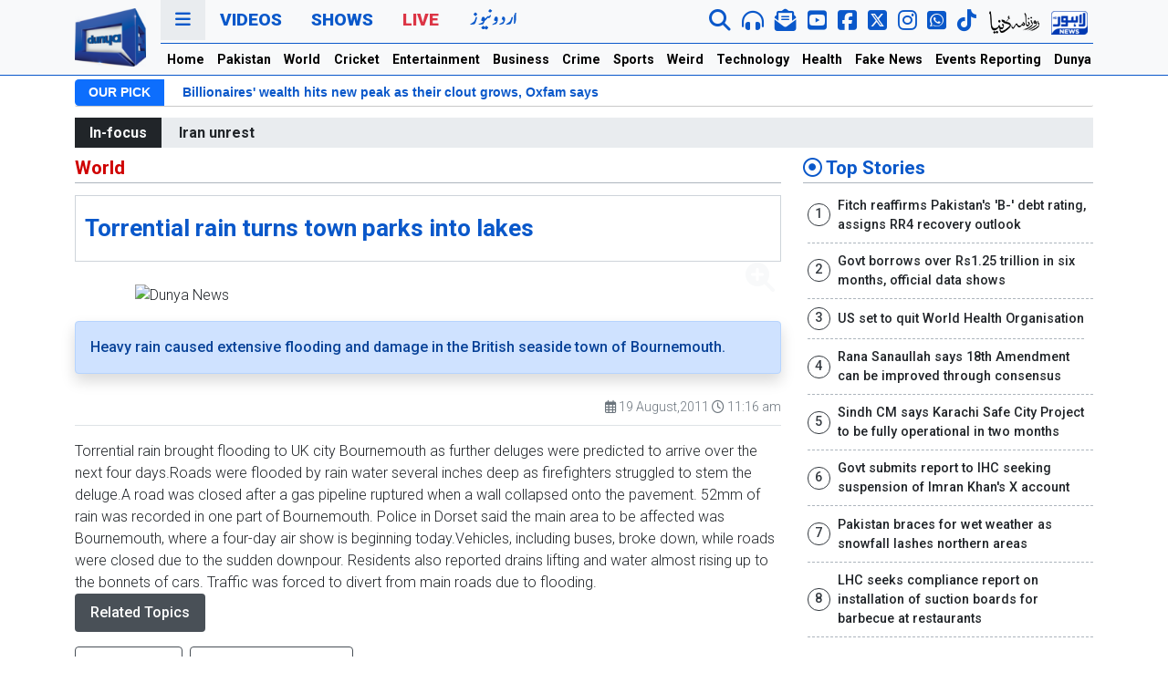

--- FILE ---
content_type: text/html; charset=UTF-8
request_url: https://dunyanews.tv/en/World/65610-Torrential-rain-turns-town-parks-into-lakes
body_size: 22087
content:
 
 
<!DOCTYPE html>
<html lang="en">
    <head>

    

<!-- Google Tag Manager -->
<script>(function(w,d,s,l,i){w[l]=w[l]||[];w[l].push({'gtm.start':
new Date().getTime(),event:'gtm.js'});var f=d.getElementsByTagName(s)[0],
j=d.createElement(s),dl=l!='dataLayer'?'&l='+l:'';j.async=true;j.src=
'https://www.googletagmanager.com/gtm.js?id='+i+dl;f.parentNode.insertBefore(j,f);
})(window,document,'script','dataLayer','GTM-5NQM5MP');</script>
<!-- End Google Tag Manager -->
<script async src="https://securepubads.g.doubleclick.net/tag/js/gpt.js"></script>
<title>Torrential rain turns town parks into lakes</title>
<meta name="description" content="Heavy rain caused extensive flooding and damage in the British seaside town of Bournemouth." />
<meta name="keywords" content=" " />
<meta property="og:title" content="Torrential rain turns town parks into lakes" />
<meta property="og:type" content="article" />
<meta property="og:description" content="Heavy rain caused extensive flooding and damage in the British seaside town of Bournemouth." />
<meta property="og:site_name" content="Dunya News" />
<meta property="og:locale" content="en_US" />
<meta property="article:author" content="https://www.facebook.com/dunyanews" />
<meta property="article:section" content="World" />
<meta property="og:url" content="http://dunyanews.tv/en/World/65610-Torrential-rain-turns-town-parks-into-lakes" />
<meta property="og:image" content="http://img.dunyanews.tv/news/2011/August/08-19-11/news_big_images/35138_36971893.jpg" />
<link rel="canonical" href="http://dunyanews.tv/en/World/65610-Torrential-rain-turns-town-parks-into-lakes" />
<meta property='twitter:card' value='summary_large_image' />
<meta property='twitter:site' value='@DunyaNews' />
<meta property='twitter:url' content='http://dunyanews.tv/en/World/65610-Torrential-rain-turns-town-parks-into-lakes' />
<meta property='twitter:title' content='Torrential rain turns town parks into lakes' />
<meta property='twitter:description' content='Heavy rain caused extensive flooding and damage in the British seaside town of Bournemouth.' />
<meta property='twitter:image' content='http://img.dunyanews.tv/news/2011/August/08-19-11/news_big_images/35138_36971893.jpg' />
        <meta charset="UTF-8">
        <meta http-equiv="X-UA-Compatible" content="IE=edge">
        <!-- <meta http-equiv="refresh" content="120"> -->
        <meta name="viewport" content="width=device-width, initial-scale=1.0">
        <!-- <title>Dunya News</title> -->
        <!--bootstrap-->
        <link rel="stylesheet" href="https://dassets.b-cdn.net/newweb/assets/css/bootstrap.min.css">
        <!--news ticker-->
        <link rel="stylesheet" href="https://dassets.b-cdn.net/newweb/assets/news-ticker/css/news-ticker.css?343434">
        <!--google fonts-->
        <link rel="preconnect" href="https://fonts.gstatic.com">
        <link href="https://fonts.googleapis.com/css2?family=Roboto:wght@300;500;700;900&display=swap" rel="stylesheet">
        <!--fontawesome-->
        <link rel="stylesheet" href="https://dassets.b-cdn.net/newweb/assets/fontawesome/css/all.css">
        <!--slick-->
        <link rel="stylesheet" href="https://dassets.b-cdn.net/newweb/assets/slick-1.8.1/slick/slick.css?5454">
        <!-- // Add the new slick-theme.css if you want the default styling -->
        <link rel="stylesheet" href="https://dassets.b-cdn.net/newweb/assets/slick-1.8.1/slick/slick-theme.css">
        <!--custom style-->
        <link rel="stylesheet" href="https://dassets.b-cdn.net/newweb/assets/css/style.css?6971dac6ab0e6">
        <link rel="stylesheet" href="https://dassets.b-cdn.net/newweb/assets/css/usa24.css?6971dac6ab12c">

        <!-- <link rel="stylesheet" href="https://dassets.b-cdn.net/newweb/assets/css/election2024.css?6971dac6ab167" /> -->
        <!--ramazan 2025-->
        <link rel="stylesheet" href="https://dassets.b-cdn.net/newweb/assets/css/ramazan-2024.css?6971dac6ab1a3">
        <!--ramazan 2025-->

        <link rel="stylesheet" href="https://dassets.b-cdn.net/newweb/assets/css/adModal.css">


        <!-- budget 2024 -->
        <link rel="stylesheet" href="https://dassets.b-cdn.net/newweb/assets/css/bedget2024.css?6971dac6ab1de" />
        <script src="https://dassets.b-cdn.net/newweb/assets/googlecharts/charts.js"></script>
        <script type="text/javascript" src="https://www.gstatic.com/charts/loader.js"></script>
      
        <!-- budget 2024 -->
        
<!-- Google tag (gtag.js) 
<script async src="https://www.googletagmanager.com/gtag/js?id=G-LR305YX58N"></script>
<script>
  window.dataLayer = window.dataLayer || [];
  function gtag(){dataLayer.push(arguments);}
  gtag('js', new Date());

  gtag('config', 'G-LR305YX58N');
</script>-->
        
            
            
<script src="https://cdn.onesignal.com/sdks/web/v16/OneSignalSDK.page.js" defer></script>
<script>
  window.OneSignalDeferred = window.OneSignalDeferred || [];
  OneSignalDeferred.push(function(OneSignal) {
    OneSignal.init({
      appId: "19f061d4-b1b0-4d8c-a041-4a7cae5f1668",
      safari_web_id: "web.onesignal.auto.5ccade99-0f35-4775-9ae0-5e2c3bfd110b",
      notifyButton: {
        enable: true,
      },
    });
  });
</script>
            

<script>
 var gptAdSlots = [];
 window.googletag = window.googletag || {cmd: []};
  googletag.cmd.push(function() {
 var mappingtop = googletag.sizeMapping()
      .addSize([1024, 0], [[970, 250], [728, 90]])
      .addSize([768, 0], [[728, 90], [300, 250]])
      .addSize([0, 0], [[336,280],[300, 250], [320, 100]])
      .build();
    var mapping1 = googletag.sizeMapping()
      .addSize([1024, 0], [[970, 250], [728, 90]])
      .addSize([768, 0], [[728, 90], [300, 250]])
      .addSize([0, 0], [[336,280],[300, 250], [320, 100]])
      .build();
  var mapping2 = googletag.sizeMapping()
      .addSize([1024, 0], [[970, 250], [728, 90]])
      .addSize([768, 0], [[728, 90], [300, 250]])
      .addSize([0, 0], [[336,280],[300, 250], [320, 100]])
      .build();
  var btfmap = googletag.sizeMapping()
      .addSize([1024, 0], [[640, 480], [728, 90],[580, 400],[336, 280],[480, 320]])
      .addSize([768, 0], [[728, 90], [336,280], [300, 250],[640, 480],[480, 320]])
      .addSize([0, 0], [[336,280],[300, 250], [320, 100], [320, 50]])
      .build();
var liveevent = googletag.sizeMapping()
  .addSize([1024, 0], [[160, 600], [300, 600], [300, 250]])
  .addSize([768, 0], [[160, 600], [300, 600], [300, 250]])
  .addSize([0, 0], [[300, 250], [320, 100]])
  .build();
var mappingsplash = googletag.sizeMapping()
  .addSize([1024, 0], [[160, 600], [300, 600], [300, 250]])
  .addSize([768, 0], [[160, 600], [300, 600], [300, 250]])
  .addSize([0, 0], [[300, 250], [320, 100]])
  .build();
gptAdSlots[0] = googletag.defineSlot('/18422753/english_top_home', [[970,250], [970, 90], [728, 90],[320,100]], 'div-gpt-ad-1652254459860-0').defineSizeMapping(mappingtop).addService(googletag.pubads());
gptAdSlots[1] = googletag.defineSlot('/18422753/home_mid_1', [[970, 250], [728, 90],[970,90]], 'div-gpt-ad-1652255532053-0').defineSizeMapping(mapping1).addService(googletag.pubads());
gptAdSlots[2] = googletag.defineSlot('/18422753/home_eng_mid_2', [[970, 250], [728, 90],[970,90]], 'div-gpt-ad-1652255821306-0').defineSizeMapping(mapping1).addService(googletag.pubads());
gptAdSlots[3] = googletag.defineSlot('/18422753/english_home_3', [[970, 250], [728, 90],[970,90]], 'div-gpt-ad-1652255977215-0').defineSizeMapping(mapping1).addService(googletag.pubads());
gptAdSlots[4] = googletag.defineSlot('/18422753/national_pk_top', [[970,250], [970, 90], [728, 90]], 'div-gpt-ad-1652266707884-0').defineSizeMapping(mappingtop).addService(googletag.pubads());
gptAdSlots[5] = googletag.defineSlot('/18422753/pk_home_1', [[970, 250], [728, 90],[970,90]], 'div-gpt-ad-1652267217904-0').defineSizeMapping(mapping1).addService(googletag.pubads());
gptAdSlots[6] = googletag.defineSlot('/18422753/international_news_category_top', [[970,250], [970, 90], [728, 90]], 'div-gpt-ad-1652267944479-0').defineSizeMapping(mappingtop).addService(googletag.pubads());
gptAdSlots[7] = googletag.defineSlot('/18422753/international_news_category', [[970, 250], [728, 90],[970,90]], 'div-gpt-ad-1652268344098-0').defineSizeMapping(mapping1).addService(googletag.pubads());
gptAdSlots[8] = googletag.defineSlot('/18422753/english_cricket_top', [[970,250], [970, 90], [728, 90]], 'div-gpt-ad-1652268895571-0').defineSizeMapping(mappingtop).addService(googletag.pubads());
gptAdSlots[9] = googletag.defineSlot('/18422753/english_cricket_2', [[970, 250], [728, 90],[970,90]], 'div-gpt-ad-1652272584401-0').defineSizeMapping(mapping1).addService(googletag.pubads());
gptAdSlots[10] = googletag.defineSlot('/18422753/english_entertainment_top', [[970,250], [970, 90], [728, 90]], 'div-gpt-ad-1652273913881-0').defineSizeMapping(mappingtop).addService(googletag.pubads());
gptAdSlots[11] = googletag.defineSlot('/18422753/english_entertainment_1', [[970, 250], [728, 90],[970,90]], 'div-gpt-ad-1652274145480-0').defineSizeMapping(mapping1).addService(googletag.pubads());
gptAdSlots[12] = googletag.defineSlot('/18422753/english_business_news_top', [[970,250],[970, 90], [728, 90]], 'div-gpt-ad-1652353523076-0').defineSizeMapping(mappingtop).addService(googletag.pubads());
gptAdSlots[13] = googletag.defineSlot('/18422753/business_news', [[970, 250], [728, 90],[970,90]], 'div-gpt-ad-1652353669997-0').defineSizeMapping(mapping1).addService(googletag.pubads());
gptAdSlots[14] = googletag.defineSlot('/18422753/english_crime_top', [[970,250], [970, 90], [728, 90]], 'div-gpt-ad-1652353890000-0').defineSizeMapping(mappingtop).addService(googletag.pubads());
gptAdSlots[15] = googletag.defineSlot('/18422753/news_detail_crime', [[970, 250], [728, 90],[970,90]], 'div-gpt-ad-1652353987612-0').defineSizeMapping(mapping1).addService(googletag.pubads());
gptAdSlots[16] = googletag.defineSlot('/18422753/english_sports_top', [[970,250], [970, 90], [728, 90]], 'div-gpt-ad-1652354365591-0').defineSizeMapping(mappingtop).addService(googletag.pubads());
gptAdSlots[17] = googletag.defineSlot('/18422753/sports_news', [[970, 250], [728, 90],[970,90]], 'div-gpt-ad-1652354855457-0').defineSizeMapping(mapping1).addService(googletag.pubads());
gptAdSlots[18] = googletag.defineSlot('/18422753/english_weird_top', [[970,250], [970, 90], [728, 90]], 'div-gpt-ad-1652359922451-0').defineSizeMapping(mappingtop).addService(googletag.pubads());
gptAdSlots[19] = googletag.defineSlot('/18422753/weird_news', [[970, 250], [728, 90],[970,90]], 'div-gpt-ad-1652360033190-0').defineSizeMapping(mapping1).addService(googletag.pubads());
gptAdSlots[20] = googletag.defineSlot('/18422753/english_technology_top', [[970,250], [970, 90], [728, 90]], 'div-gpt-ad-1652360386301-0').defineSizeMapping(mappingtop).addService(googletag.pubads());
gptAdSlots[21] = googletag.defineSlot('/18422753/technology_news', [[970, 250], [728, 90],[970,90]], 'div-gpt-ad-1652360428259-0').defineSizeMapping(mapping1).addService(googletag.pubads());
gptAdSlots[22] = googletag.defineSlot('/18422753/english_health_top', [[970,250],[970, 90], [728, 90]], 'div-gpt-ad-1652360775734-0').defineSizeMapping(mappingtop).addService(googletag.pubads());
gptAdSlots[23] = googletag.defineSlot('/18422753/englsih_health_mid1', [[970, 250], [728, 90],[970,90]], 'div-gpt-ad-1652360807480-0').defineSizeMapping(mapping1).addService(googletag.pubads());
gptAdSlots[24] = googletag.defineSlot('/18422753/english_feature_fake_top', [[970,250], [970, 90], [728, 90]], 'div-gpt-ad-1652361069887-0').defineSizeMapping(mappingtop).addService(googletag.pubads());
gptAdSlots[25] = googletag.defineSlot('/18422753/news_detail_english_BTF', [[728, 90],[728,250],[580,400]], 'div-gpt-ad-1652361574424-0').defineSizeMapping(btfmap).addService(googletag.pubads());
gptAdSlots[26] = googletag.defineSlot('/18422753/english_story_mid', [[728, 250],[728, 90]], 'div-gpt-ad-1656497491744-0').defineSizeMapping(mapping2).addService(googletag.pubads());
gptAdSlots[27] = googletag.defineSlot('/18422753/right_column_unit2', [[300, 250]], 'div-gpt-ad-1652529565562-0').addService(googletag.pubads());
gptAdSlots[28] = googletag.defineSlot('/18422753/splash-web-english', [[300, 250], [640, 480], [320, 100]], 'div-gpt-ad-1680944291928-0').defineSizeMapping(mappingsplash).addService(googletag.pubads());
gptAdSlots[29] = googletag.defineSlot('/18422753/live_event_reporting', [[160, 600],[300, 600],[300,250]], 'div-gpt-ad-1698924066231-0').defineSizeMapping(liveevent).addService(googletag.pubads());
gptAdSlots[30] = googletag.defineSlot('/18422753/live_event_report2', [[160, 600],[300,600],[300,250]], 'div-gpt-ad-1698924182789-0').defineSizeMapping(liveevent).addService(googletag.pubads());
gptAdSlots[31] = googletag.defineSlot('/18422753/English-mobile-home-ATF-Trend', [[320, 100], [336, 280], [300, 250]], 'div-gpt-ad-1719910690108-0').addService(googletag.pubads());
	
//show pop up window add

// googletag.pubads().addEventListener('slotRenderEnded', function(event) {
//     if (event.slot === gptAdSlots[29]) {
//       pop_up_ad_function();
//     }
//   });

//

googletag.pubads().enableLazyLoad();
googletag.pubads().collapseEmptyDivs(true);
googletag.enableServices();
for (var i = 0; i < gptAdSlots.length; i++) {
  googletag.display(gptAdSlots[i].getSlotElementId());
}
  });
</script>

        <!-- end scripts -->
 <!--favicon-->
        <link rel="apple-touch-icon" sizes="180x180" href="https://dassets.b-cdn.net/newweb/assets/img/favicon/apple-touch-icon.png">
        <link rel="icon" type="image/png" sizes="32x32" href="https://dassets.b-cdn.net/newweb/assets/img/favicon/favicon-32x32.png">
        <link rel="icon" type="image/png" sizes="16x16" href="https://dassets.b-cdn.net/newweb/assets/img/favicon/favicon-16x16.png">
        <link rel="manifest" href="https://dassets.b-cdn.net/newweb/assets/img/favicon/site.webmanifest">
        <link rel="mask-icon" href="https://dassets.b-cdn.net/newweb/assets/img/favicon/safari-pinned-tab.svg" color="#5bbad5">
        <meta name="msapplication-TileColor" content="#da532c">
        <meta name="theme-color" content="#0d6efd">
        <!--favicon-->
	<script src="https://cdn.jwplayer.com/libraries/c2BJzUeC.js"></script>
        <!-- sharing code -->
        <script type='text/javascript' src='https://platform-api.sharethis.com/js/sharethis.js#property=649196447674a90012611431&product=sop' async='async'></script>
    </head>
    <body>
<!-- Google Tag Manager (noscript) -->
<noscript><iframe src="https://www.googletagmanager.com/ns.html?id=GTM-5NQM5MP"
height="0" width="0" style="display:none;visibility:hidden"></iframe></noscript>
<!-- End Google Tag Manager (noscript) -->
        <header class="bg-light sticky-top" style="background-color:#f8f9fa!important;position:-webkit-sticky;position:sticky;top:0;z-index:1020;">

        <!-- election header -->

        <!-- <div class="election2024-top-strip">
        <div class="container">
          <div class="row">
            <div class="col-12">
              <div class="election2024-partypostion">
                <div class="first-block">

              
                <h1 class="election2024-heading"> Election 2024 <span class="text-warning"> Party Position </span> </h1>
                <div class="parties">
                <div class="party">
                  <div class="party__name">SIC-PTI</div>
                  <div class="party__seats">92</div>
                </div>
                <div class="party">
                  <div class="party__name">PML-N</div>
                  <div class="party__seats">76</div>
                </div>
                <div class="party">
                  <div class="party__name">PPPP</div>
                  <div class="party__seats">54</div>
                </div>
                <div class="party">
                  <div class="party__name">MQM</div>
                  <div class="party__seats">17</div>
                </div>
                <div class="party">
                  <div class="party__name">IND</div>
                  <div class="party__seats">8</div>
                </div>
                <div class="party">
                  <div class="party__name">JUI</div>
                  <div class="party__seats">6</div>
                </div>
                

              </div>
            </div>
              <a href="https://elections.dunyanews.tv/election2024/election_result.php" class="btn btn-election2024-details"> Full Result</a>

               
              </div>
            </div>
          </div>
        </div>
        </div> -->


      <!-- election header -->

        
<!-- ramzan-2024 -->
<!-- /ramzan-2024 -->




            <div class="container">
                <div class="navigation">
                    <div class="row gx-3">
                        <div class="col-1 col-lg-1 d-none d-xl-flex justify-content-center align-items-center">
                            <div class="navigation__logo">
                                <a href="/index.php/en/home">
                                    <img src="https://dassets.b-cdn.net/newweb/assets/img/logo/dn-en.webp" alt="" class="img-fluid">
                                    <!-- <img src="https://dassets.b-cdn.net/newweb/assets/img/logo/dunyanews-logo-green.png" alt="" class="img-fluid"> -->
                                </a>
                            </div>
                        </div>
                        <div class="col-12 col-xl-11">
                            <div class="navigation__primary">
                                <div class="row">
                                    <div class="col-12">
                                        <ul class="nav">
                                            <li class="nav-item">
                                                <a class="nav-link nav-link--threedots cursor-pointer" data-bs-toggle="modal" data-bs-target="#dunyaNavModal" href="#">
                                                    <i class="fas fa-bars"></i>
                                                </a>
                                            </li>
                                            <!-- <li class="nav-item d-none d-xl-inline-block">
                                                <a class="nav-link" href="https://urdu.dunyanews.tv/" target="_blank">Urdu</a>
                                            </li> -->
                                            <li class="nav-item d-xl-none">
                                                <a class="nav-link mobile-logo" href="/index.php/en/home">DUNYA NEWS</a>
                                            </li>
                                            <li class="nav-item d-none d-xl-inline-block">
                                                <a class="nav-link" href="https://video.dunyanews.tv/" target="_blank">Videos</a>
                                            </li>
                                            <li class="nav-item d-none d-xl-inline-block">
                                                <a class="nav-link" href="https://video.dunyanews.tv/index.php/en/programs" target="_blank">Shows</a>
                                            </li>
                                            <li class="nav-item d-none d-xl-inline-block">
                                                <a class="nav-link nav-link--red" href="/live">Live</a>
                                            </li>
                                            <li class="nav-item d-none d-xl-inline-block">
                                              <a
                                                class="nav-link"
                                                href="https://urdu.dunyanews.tv/"
                                                target="_blank"
                                              >
                                                <img
                                                  src="https://dassets.b-cdn.net/newweb/assets/img/network-icons/urdu-web.png"
                                                  alt="Dunya Urdu News "
                                                />
                                                <!-- <img
                                                  src="https://dassets.b-cdn.net/newweb/assets/img/urdu-14-aug.png"
                                                  alt="Dunya Urdu News "
                                                /> -->
                                              </a>
                                            </li>
                                            
                                             
                                        </ul>
                                        <div class="navigation__social d-none d-xl-inline-block">
                                            <ul class="nav">

                                              <li class="nav-item" data-bs-toggle="tooltip" data-bs-placement="bottom" title="" data-bs-original-title="Search Dunya News ">
                                                    <a href="/index.php/en/sr" class="nav-link">
                                                        <i class="fas fa-search fa-lg"></i>
                                                    </a>
                                                </li>


                                               <!-- <li class="nav-item" data-bs-toggle="tooltip" data-bs-placement="bottom" title="" data-bs-original-title="Live Audio">
                                                    <a  class="nav-link" onclick="audioFunction()" >
                                                        <i class="fas fa-headphones-alt fa-lg"></i>
                                                    </a>
                                                </li> -->
                                                <li class="nav-item" data-bs-toggle="tooltip" data-bs-placement="bottom" title="" data-bs-original-title="Live Audio">
                                                    <a  class="nav-link" href="https://dunyanews.tv/live/audio.html">
                                                        <i class="fas fa-headphones-alt fa-lg"></i>
                                                    </a>
                                                </li>
                                                <li class="nav-item" data-bs-toggle="tooltip" data-bs-placement="bottom" title="" data-bs-original-title="Newsletter">
                                                    <a href="https://newsletter.dunyanews.tv/" target="_blank" class="nav-link">
                                                        <i class="fas fa-envelope-open-text  envelop-icon fa-lg"></i>
                                                    </a>
                                                </li>
                                                <li class="nav-item" data-bs-toggle="tooltip" data-bs-placement="bottom" title="" data-bs-original-title="Subscribe To YouTube">
                                                    <a href="https://www.youtube.com/@DunyanewsOfficial" target="_blank" class="nav-link">
                                                        <i class="fab fa-youtube-square yt-icon fa-lg"></i>
                                                    </a>
                                                </li>
                                               <li class="nav-item" data-bs-toggle="tooltip" data-bs-placement="bottom" title="" data-bs-original-title="Follow on FACEBOOK">
                                                    <a href="https://www.facebook.com/dunyanews" target="_blank" class="nav-link">
                                                        <i class="fab fa-facebook-square fb-icon fa-lg"></i>
                                                    </a>
                                                </li>
                                                <li class="nav-item" data-bs-toggle="tooltip" data-bs-placement="bottom" title="" data-bs-original-title="Follow on X">
                                                    <a href="https://x.com/DunyaNews" target="_blank" class="nav-link">
                                                        <i class="fa-brands fa-square-x-twitter fa-lg"></i>
                                                    </a>
                                                </li>
                                                <li class="nav-item" data-bs-toggle="tooltip" data-bs-placement="bottom" title="" data-bs-original-title="Follow on Instagram">
                                                    <a href="https://www.instagram.com/dunyanews.tv/" target="_blank" class="nav-link">
                                                        <i class="fa-brands fa-instagram fa-lg"></i>
                                                    </a>
                                                </li>


                                                <li class="nav-item" data-bs-toggle="tooltip" data-bs-placement="bottom" title="" data-bs-original-title="Follow on WhatsApp">
                                                  <a href="https://whatsapp.com/channel/0029Va7kVFE7oQhc4O0wO02p" target="_blank" class="nav-link">
                                                    <i class="fab fa-whatsapp-square twitter-icon fa-lg"></i>
                                                  </a>
                                                </li>

                                                <li class="nav-item" data-bs-toggle="tooltip" data-bs-placement="bottom" title="" data-bs-original-title="Follow on Tiktok">
                                                  <a href="https://www.tiktok.com/@dunya_news" target="_blank" class="nav-link">
                                                    <i class="fab fa-tiktok fa-lg"></i>
                                                  </a>
                                                </li>

                                                <!-- <div class="vertical-separator"></div> -->
                                                
                                               <li class="nav-item" data-bs-toggle="tooltip" data-bs-placement="bottom" title="" data-bs-original-title="Roznama Dunya Web">
                                                    <a href="https://dunya.com.pk/" target="_blank" class="nav-link">
                                                      <img src="https://dassets.b-cdn.net/newweb/assets/img/network-icons/roznama-dunya.webp" class="img-fluid" alt="Roznama Dunya">
                                                      <!-- <img src="https://dassets.b-cdn.net/newweb/assets/img/network-icons/roznama-dunya.png" class="img-fluid" alt="Roznama Dunya"> -->
                                                    </a>
                                                </li>
                                               <li class="nav-item" data-bs-toggle="tooltip" data-bs-placement="bottom" title="" data-bs-original-title="Lahore News Web">
                                                    <a href="https://lahorenews.tv/" target="_blank" class="nav-link">
                                                      <img src="https://dassets.b-cdn.net/newweb/assets/img/network-icons/lahore-news.webp" class="img-fluid" alt="Lahore News">
                                                      <!-- <img src="https://dassets.b-cdn.net/newweb/assets/img/network-icons/lahore-news.png" class="img-fluid" alt="Lahore News"> -->
                                                    </a>
                                                </li>
                                            </ul>
                                        </div>
                                        <div class="navigation__social d-xl-none navigation__social--mobile">
                                            <ul class="nav d-flex align-items-center mt-1">

                                               <li class="nav-item">
                                                  <a href="https://dunyanews.tv/live/" target="_blank" class="nav-link text-red">
                                                    Live
                                                  </a>
                                                </li>

                                                <li class="nav-item">
                                                    <a href="https://urdu.dunyanews.tv/index.php" target="_blank" class="nav-link">
                                                        <img src="https://dassets.b-cdn.net/newweb/assets/img/network-icons/urdu-new.png" alt="Dunya News Urdu" class="img-fluid">
                                                    </a>
                                                </li>

                                                <!-- <li class="nav-item">
                                                    <a href="https://dunyanews.tv/live/" target="_blank" class="nav-link">
                                                        <img src="https://dassets.b-cdn.net/newweb/assets/img/network-icons/dunya-live.png" alt="Dunya News Live" class="img-fluid">
                                                    </a>
                                                </li> -->

                                            </ul>
                                        </div>
                                    </div>
                                </div>
                            </div>
                            <div class="navigation__secondary d-none d-xl-block">
                                <div class="row">
                                    <div class="col-12">
                                        <ul class="nav">
                                            <!-- <ul class="navbar-nav me-auto mb-2 mb-lg-0"> -->
                                            <li class="nav-item">
                                                <a class="nav-link" aria-current="page" href="https://dunyanews.tv/en/home">Home</a>
                                            </li>
                                            <li class="nav-item">
                                                <a class="nav-link" href="https://dunyanews.tv/index.php/en/Pakistan">Pakistan</a>
                                            </li>
                                            <li class="nav-item">
                                                <a class="nav-link" href="https://dunyanews.tv/index.php/en/World">World</a>
                                            </li>
                                             <li class="nav-item">
                                                <a class="nav-link" href="https://dunyanews.tv/index.php/en/Cricket">Cricket</a>
                                            </li>
                                             <li class="nav-item">
                                                <a class="nav-link" href="https://dunyanews.tv/index.php/en/Entertainment">Entertainment</a>
                                            </li>

                                            <li class="nav-item">
                                                <a class="nav-link" href="https://dunyanews.tv/index.php/en/Business">Business</a>
                                            </li>
                                            
                                             <li class="nav-item">
                                                <a class="nav-link" href="https://dunyanews.tv/index.php/en/Crime">Crime</a>
                                            </li>
                                           
                                            <li class="nav-item">
                                                <a class="nav-link" href="https://dunyanews.tv/index.php/en/Sports">Sports</a>
                                            </li>
                                             <li class="nav-item">
                                                <a class="nav-link" href="https://dunyanews.tv/index.php/en/WeirdNews">Weird</a>
                                            </li>
                                            <li class="nav-item">
                                                <a class="nav-link" href="https://dunyanews.tv/index.php/en/Technology">Technology</a>
                                            </li>
                                           
                                            <li class="nav-item">
                                                <a class="nav-link" href="https://dunyanews.tv/index.php/en/Health">Health</a>
                     <!--                       </li>
                                            <li class="nav-item">
                                                <a class="nav-link" href="weather.html">Weather</a>
                                            </li>-->

                                            <!-- <li class="nav-item">
                                                <a class="nav-link" href="/index.php/en/Featured">Features</a>
                                            </li> -->
                                           
                                           
                                            <li class="nav-item">
                                                <a class="nav-link" href="https://dunyanews.tv/index.php/en/FakeNews">Fake News</a>
                                            </li>

                                            <li class="nav-item">
                                                <a class="nav-link" href="https://dunyanews.tv/index.php/en/Events-Reporting">Events Reporting</a>
                                            </li>

                                            <li class="nav-item">
                                                <a class="nav-link" href="https://dunyadigital.co" target="_blank">Dunya Digital</a>
                                            </li>
                                        </ul>
                                    </div>
                                </div>
                            </div>
                        </div>
                    </div>
                </div>
            </div>
            <!--nav for mobile-->
            <div class="mobile-horizontal-nav container-fluid d-xl-none">
                <div class="row">
                    <div class="">
                        <nav class="nav">
                            <a class="nav-link active" aria-current="page" href="https://dunyanews.tv/en/home"> Home</a>
                            <a class="nav-link" href="https://dunyanews.tv/index.php/en/Pakistan"> Pakistan</a>
                            <a class="nav-link" href="https://dunyanews.tv/index.php/en/World">World</a>
                            <a class="nav-link" href="https://dunyanews.tv/index.php/en/Cricket">Cricket</a>
                            <a class="nav-link" href="https://dunyanews.tv/index.php/en/Entertainment">Entertainment</a>
                            <a class="nav-link" href="https://dunyanews.tv/index.php/en/Business">Business</a>
                            <a class="nav-link" href="https://dunyanews.tv/index.php/en/Crime">Crime</a>
                            <a class="nav-link" href="https://dunyanews.tv/index.php/en/Sports">Sports</a>
                            <a class="nav-link" href="https://dunyanews.tv/index.php/en/WeirdNews">Weird</a>
                            <a class="nav-link" href="https://dunyanews.tv/index.php/en/Technology">Technology</a>
                            <a class="nav-link" href="https://dunyanews.tv/index.php/en/Health">Health</a>
                            <!-- <a class="nav-link" href="https://dunyanews.tv/index.php/en/Featured">Features</a> -->
                            <a class="nav-link" href="https://dunyanews.tv/index.php/en/FakeNews">Fake News</a>
                            <a class="nav-link" href="https://dunyanews.tv/index.php/en/Events-Reporting">Events Reporting</a>
                            <a class="nav-link" href="https://video.dunyanews.tv/" target="_blank">Videos</a>
                            <a class="nav-link" href="https://dunyadigital.co" target="_blank">Dunya Digital</a>
                            <!--  <a class="nav-link" href="weather.html">Weather</a>-->
                        </nav>
                    </div>
                </div>
            </div>
			
            <!--/nav for mobile-->
        </header>
        <!--our pick-->
        
        <div class="container d-none d-xl-block">
            <div class="row gap-0">
                <div class="col-12">
                    <div class="bn-breaking-news my-1" id="dunya-newsTicker">
                        <div class="bn-label">OUR PICK</div>
                        <div class="bn-news">
                            <ul>
                                   <li>
                                    <a href="/index.php/en/World/930944-spain-urges-eu-to-create-joint-army-amid-greenland-dispute"> Spain urges EU to create joint army amid Greenland dispute</a>
                               </li> <li>
                                    <a href="/index.php/en/World/930336-billionaires-wealth-hits-new-peak-as-their-clout-grows-oxfam-says"> Billionaires' wealth hits new peak as their clout grows, Oxfam says</a>
                               </li> <li>
                                    <a href="/index.php/en/World/930509-content-to-die-afghanistans-hunger-crisis-worsened-by-winter-aid-"> 'Content to die': Afghanistan's hunger crisis worsened by winter, aid cuts</a>
                               </li> <li>
                                    <a href="/index.php/en/World/930748-thousands-protest-against-trump-immigration-policies"> Thousands protest against Trump immigration policies</a>
                               </li>                            </ul>
                        </div>
                    </div>
                </div>
            </div>
        </div>

                <!--/our pick-->

        
        <!-- special event mobile only -->
                 <!-- special event mobile only -->

        <!-- ramzan-2024 -->
                <!-- /ramzan-2024 -->
        
        
                
        
                        
                            
                

        <!-- <style>
  .entity-widget-slider-right{ color: #fff!important; opacity: 0.50;}
  .entity-widget-slider-left{ color: #fff!important; opacity: 0.50;}
  .t20-wc-2024 { font-size:18px; font-weight: 700; color: #402c8b;}
  .t20-header-panel{
    padding: 1rem;
    border: 1px solid #402c8b;
    border-radius: 8px;
  }
</style>
         <script>
    var Entity_sport = [];
      </script>
    <div class="container my-2">
    <div class="t20-header-panel">
    <div class="col-12">
    <div class="t20-wc-2024">T20 Cricket World Cup 2024 Scorecard</div> 
    </div>

    <div class="row"><div class="col-12">
    
      <div id="whereUwantToPutOnlyIdcompetetion_slider"></div>
    </div>
    
  </div>
</div>
</div>
    <script>
    Entity_sport.push({
    code: "4654436544",
    field: "entity_cricket",
    widget_type: "content_type",
    widget: "competetion_slider",
    id: "128414",
    more_one: "",
    widget_size: "large",
    where_to: "whereUwantToPutOnlyIdcompetetion_slider",
    base_path: "https://dunyanews.tv/cwc2024/scorecard.php",
    links: "1",
    color_type: "light",
    choosed_color: "",
    choosed_preset: "",
    });
    </script>

   <script
      defer
      src="https://dashboard.entitysport.com/widget/assets/js/widget.js"
    ></script> -->

        
                <div class="container">
            <div class="row">
                <div class="col-12">
                    <div class="text-center my-2">
                        <!-- /18422753/international_news_category_top -->
										<div id='div-gpt-ad-1652267944479-0'>
										  <script>
											googletag.cmd.push(function() { googletag.display('div-gpt-ad-1652267944479-0'); });
										  </script>
										</div>                    </div>
                </div>
            </div>
        </div>

        
        
        
                <!--in-focus-->
        <div class="container mt-3 mt-lg-0">
            <div class="row">
                <div class="col-12">
                    <div class="infocus bg-infocus">
                        <div class="infocus__heading"> In-focus</div>
                        <div class="infocus__items">
                            <ul class="infocus__items__list">
                            <!--<li class="infocus__items__list__item">
                              <a class="text-blink" style="color:#cf0000!important;" href="https://dunyanews.tv/tax_calculator/tax-calculator-2024-25.php" target="_blank">Salary Tax Calculator</a>
                            </li>-->
                             <li class="infocus__items__list__item">
												<a href="/index.php/en/tags/Iran-unrest-/1443">Iran unrest </a>
											</li>                            </ul>
                        </div>
                    </div>
                </div>
            </div>
        </div>
        <!--/in-focus-->
		
    


        <!-- Pop Up Ad  -->

        <!-- Ad modal -->
        
    <div
      class="modal fade"
      id="adModal"
      tabindex="-1"
      aria-labelledby="adModalLabel"
      aria-hidden="true"
    >
      <div class="modal-dialog modal-lg modal-dialog-centered adModal-dialog">
        <div class="modal-content">
          <div class="modal-header">
            <h5 class="modal-title" id="adModalLabel"></h5>
            <button
              type="button"
              class="btn-close"
              data-bs-dismiss="modal"
              aria-label="Close"
            ></button>
          </div>
          <div class="modal-body">
            <!--  -->
            <div id='div-gpt-ad-1680944291928-0' style='min-width: 300px; min-height: 100px;'>
            <script>
              googletag.cmd.push(function() { googletag.display('div-gpt-ad-1680944291928-0');});
            </script>
            </div>
            <!--  -->

          </div>
        </div>
      </div>
    </div>


    <!-- video modal-->
    <div
                class="modal fade"
                id="videoModal"
                tabindex="-1"
                aria-labelledby="imageModalLabel"
                aria-hidden="true"
              >
                <div class="modal-dialog modal-lg">
                  <div class="modal-content">
                    <div class="modal-header">
                      
                      <button
                        type="button"
                        class="btn-close"
                        data-bs-dismiss="modal"
                        aria-label="Close"
                        id="youtube-videoClose"
                      ></button>
                    </div>
                    <div class="modal-body">
                      <div class="ratio ratio-16x9">
                        <iframe
                          src=""
                          title="YouTube video player"
                          frameborder="0"
                          id="youtube-video"
                          allow="accelerometer; autoplay; clipboard-write; encrypted-media; gyroscope; picture-in-picture; web-share"
                          allowfullscreen
                        ></iframe>
                      </div>
                    </div>
                    <div class="modal-footer">
                      <button
                        type="button"
                        class="btn btn-primary ytp-mute-button ytp-button"
                        data-bs-dismiss="modal"
                      >
                        Close
                      </button>
                    </div>
                  </div>
                </div>
              </div>
              <!-- video modal-->

        
        <script>

      

       function set_source(source_url) {
        let real_src = source_url;
        $("#youtube-video").attr("src", real_src);
       }

      // Wait for the page to finish loading
      function pop_up_ad_function () {
        // Get the modal element
        var adModal = document.getElementById("adModal");

        // Create a new Bootstrap Modal object from the modal element
        var modal = new bootstrap.Modal(adModal);

        // Show the modal
        modal.show();

        // Get the ad modal

      // Set the time remaining to 10 seconds
      var timeRemaining = 10;

// Update the title of the modal with the time remaining
adModal.querySelector(".modal-title").textContent +=
  " Closing in " + timeRemaining + " seconds";

// Set an interval to update the title of the modal every second
var intervalId = setInterval(function () {
  // Decrease the time remaining by 1
  timeRemaining--;

  // Update the title of the modal with the new time remaining
  adModal.querySelector(".modal-title").textContent =
    "Closing in " + timeRemaining + " seconds";

  // If the time remaining reaches 0, close the modal and clear the interval
  if (timeRemaining === 0) {
    clearInterval(intervalId);
    adModal.querySelector(".btn-close").click();
  }
}, 1000);

      };
</script>

<!-- mobile logo -->
     <!-- <style> 
      .mobile-logo {
        color: #036a09!important;
      }
      .fa-bars{
        color: #036a09!important;
      }
     </style> -->
    <!-- mobile logo -->

        <!-- pop uo ad end  -->


        


<main>


<!-- video add styling  -->
<style>
	
.jw-ad {
	max-height: 0;
	margin: 0 auto;
	max-width: 620px;
	overflow: hidden;
	text-align: center;
	transition: max-height 500ms ease-out;
	width: 100%;
	margin-bottom:10px;
}

.jw-ad-label {
	background-color: rgba(0, 0, 0, 0.07);
	border-radius: 2px;
	color: rgba(0, 0, 0, 0.5);
	display: inline-block;
	font-size: 12px;
	letter-spacing: 1px;
	margin: 20px 0 10px;
	padding: 5px 10px;
	text-transform: uppercase;
}

.jw-ad-visible {
	max-height: auto;
}

/*
overrides for developer site defaults (for presentation only, non-demo styles)
*/

.demo-single .demo-layout-content .jwplayer {
	margin: 0;
}

.demo-layout-content {
	text-align: left;
}

.demo-single .demo-layout-content h1 {
	font-size: 56px;
	font-weight: 500;
}

.demo-single .demo-layout-content h2 {
	font-size: 32px;
	font-weight: 400;
	margin-top: 20px;
}

.demo-single .demo-layout-content p,
.demo-single .demo-layout-content p + p {
	margin-top: 20px;
}

.demo-single .demo-layout-vertical .demo-layout-code {
	max-width: 900px;
	width: 100%;
}

.jw-ad-visible{
	max-height: 440px!important;
}

/* show or remove video add */

.show_video_add_class{
	/* display:none; */
}

.tts-button {
	background-color: #007BFF;
	color: white;
	border: none;
	padding: 12px 24px;
	font-size: 16px;
	font-weight: bold;
	border-radius: 30px;
	cursor: pointer;
	box-shadow: 0 4px 10px rgba(0, 0, 0, 0.15);
	display: inline-flex;
	align-items: center;
	gap: 10px;
}

.tts-button:hover {
	background-color: #0056b3;
}

/* show or remove video add */

</style>


<!-- video add styling  -->

            <!--detail-->
            <div class="container">
                <div class="row">
                    <div class="col-7-detail">
                    
                     
                
              
               
               
               
                <div class="section-header">
                        <h2 class="section-header__title section-header__title--txtred">
                            <a href="/index.php/en/World"> World</a>
                        </h2>
                    </div>
                    <article>
                    <h1 class="articleTitle sticky-top"> Torrential rain turns town parks into lakes</h1>
                            <div class="row">
                                <div class="col-12 col-lg-2 col-xl-1 order-2 order-lg-1">
                                    <!-- // add this-->
                                    <!-- sharing -->
                                    <div class="sharing text-center">
                                        <div
                                            class="addthis_inline_share_toolbox_kdw0"
                                            data-url="https://dunyanews.tv/en/World/65610-Torrential-rain-turns-town-parks-into-lakes"
                                            data-title="Dunya News"
                                            style="clear: both;"
                                        ></div>
                                    </div>
                                </div>
                                <div class="col-12 col-lg-10 col-xl-11 order-1 order-lg-2">
                                    <div class="zoomable-image mb-2 mb-lg-3">
                                        <picture data-bs-toggle="modal" data-bs-target="#imageModal">
                                            <source media="(min-width:1300px)" srcset="https://img.dunyanews.tv/news/2011/August/08-19-11/news_big_images/35138_36971893.jpg">
                                            <source media="(min-width:768px)" srcset="https://img.dunyanews.tv/news/2011/August/08-19-11/news_big_images/35138_36971893.jpg">
                                            <img src="https://img.dunyanews.tv/news/2011/August/08-19-11/news_big_images/35138_36971893.jpg" class="img-fluid" alt="Dunya News">
                                        </picture>
                                        <i class="fas fa-search-plus fa-2x text-light" data-bs-toggle="modal" data-bs-target="#imageModal"></i>
                                    </div>
                                    <!-- Modal -->
                                    <div
                                        class="modal fade"
                                        id="imageModal"
                                        tabindex="-1"
                                        aria-labelledby="imageModalLabel"
                                        aria-hidden="true"
                                    >
                                        <div class="modal-dialog modal-xl">
                                            <div class="modal-content">
                                                <div class="modal-header">
                                                    <h5 class="modal-title text-dunya-red" id="imageModalLabel"> World</h5>
                                                    <button
                                                        type="button"
                                                        class="btn-close"
                                                        data-bs-dismiss="modal"
                                                        aria-label="Close"
                                                    ></button>
                                                </div>
                                                <div class="modal-body">
                                                    <img src="https://img.dunyanews.tv/news/2011/August/08-19-11/news_big_images/35138_36971893.jpg" class="img-fluid" alt="Detail Image">
                                                    <p class="my-3"> Torrential rain turns town parks into lakes</p>
                                                </div>
                                                <div class="modal-footer">
                                                    <button type="button" class="btn btn-primary" data-bs-dismiss="modal">Close</button>
                                                </div>
                                            </div>
                                        </div>
                                    </div>
                                </div>
                            </div>
                            <!--summary-->
                            <div class="row">
                                <div class="col-12">
                                    <p class="alert alert-primary shadow"> Heavy rain caused extensive flooding and damage in the British seaside town of Bournemouth.<p>
                                </div>
                            </div>
                            <!--summary-->
                            <!--article date time -->
                            <div class="text-end border-bottom py-2 mb-3">
                                <time datetime="2008-02-14 20:00" class="">
                                    <i class="far fa-calendar-alt"></i>
                                    19 August,2011                                    <i class="far fa-clock"></i>
                                    11:16 am                                </time>
                            </div>
                            <!--article date-->
                            Torrential rain brought flooding to UK city Bournemouth as further deluges were predicted to arrive over the next four days.Roads were flooded by rain water several inches deep as firefighters struggled to stem the deluge.A road was closed after a gas pipeline ruptured when a wall collapsed onto the pavement. 52mm of rain was recorded in one part of Bournemouth. Police in Dorset said the main area to be affected was Bournemouth, where a four-day air show is beginning today.Vehicles, including buses, broke down, while roads were closed due to the sudden downpour. Residents also reported drains lifting and water almost rising up to the bonnets of cars. Traffic was forced to divert from main roads due to flooding.                        </article>
                        
 
<!--  <div class="addthis_toolbox addthis_default_style"> <a class="addthis_button_facebook_like" fb:like:layout="button_count"></a> <a class="addthis_button_tweet"></a> <a class="addthis_button_pinterest_pinit" pi:pinit:layout="horizontal" pi:pinit:url="http://www.addthis.com/features/pinterest" pi:pinit:media="http://www.addthis.com/cms-content/images/features/pinterest-lg.png"></a> <a class="addthis_button_google_plusone" g:plusone:size="medium"></a> <a class="addthis_counter addthis_pill_style"></a> </div>-->
  <!-- Go to www.addthis.com/dashboard to customize your tools -->
<!-- Go to www.addthis.com/dashboard to customize your tools --> 
  

 <div class="alert alert-related">
														Related Topics
													</div>
													<div class="alert-related__list">
                                                    
                        							<div class="alert alert-related__item active"><a href="https://dunyanews.tv/en/tags/Missing-Persons/79"> Missing Persons</a>
                            </div>
                            							<div class="alert alert-related__item active"><a href="https://dunyanews.tv/en/tags/Supreme-Court-of-Pakistan/82"> Supreme Court of Pakistan</a>
                            </div>
                            <div>         
<div id="recent_posts">
	 <div class="row">
            <div class="col-12">
                <div class="section-header">
                    <h2 class="section-header__title--red--mobile">
                        <a href=""> Related News</a>
                    </h2>
                </div>
            </div>
        </div>
        <div class="sectionBody">
            <div class="category__numbered">
                <ul class="category__list__numbered">
                    <div class="row">            
 
            		 
		 <div class="col-12 col-lg-6">
			<li class="category__list__numbered__item">
				<a href="/index.php/en/Pakistan/911224-peshawar-high-court-slams-authorities-over-missing-persons">
				   Peshawar High Court slams authorities over missing persons				</a>
			</li>
		</div>
     
		 
		 <div class="col-12 col-lg-6">
			<li class="category__list__numbered__item">
				<a href="/index.php/en/Pakistan/909948-commission-resolved-113-missing-persons-cases-in-september">
				   Commission resolved 113 missing persons cases in September				</a>
			</li>
		</div>
     
		 
		 <div class="col-12 col-lg-6">
			<li class="category__list__numbered__item">
				<a href="/index.php/en/Pakistan/909274-lhc-expresses-displeasure-over-digs-report-in-missing-person-case-">
				   LHC expresses displeasure over DIG's report in missing person case 				</a>
			</li>
		</div>
     
		 
		 <div class="col-12 col-lg-6">
			<li class="category__list__numbered__item">
				<a href="/index.php/en/Pakistan/906087-ihc-judge-criticises-govt-for-compensating-missing-persons-once-brande">
				   IHC judge criticises govt for compensating missing persons once branded as terrorists				</a>
			</li>
		</div>
     
          </div>
						</ul>
					</div>
				</div></div>
                
                </div>
                </div>

<!-- <script type="text/javascript">

window.location = "http://dunyanews.tv/error_404.php";

</script> -->

		                        
                                  <!-- social media and app links at the bottom -->
            <div class="row my-3">
              <div class="col">
  
               
				 <SCRIPT LANGUAGE="JAVASCRIPT">
					var r_text = new Array ();
					r_text[0] = '<div class="socialmediabanner shadow-sm"> <a href="https://www.youtube.com/dunyanews1" class="" target="blank"> <div class="socialmediabanner__title socialflex socialflextitle" > <img src="https://dassets.b-cdn.net/newweb/assets/img/social-app/youtube.png" alt="Dunya News on YouTube" class="img-fluid" /> </div> <div class="socialmediabanner__text socialflex socialflextext" > <span class="socialmediabanner__text--green"> Subscribe Dunya News </span> <span class="socialmediabanner__text--red"> on YouTube </span> </div> </a> </div>' ;
					r_text[1] = '<div class="socialmediabanner shadow-sm"> <a href="https://x.com/@DunyaNews" class="" target="blank"> <div class="socialmediabanner__title socialflex socialflextitle" > <img src="https://dassets.b-cdn.net/newweb/assets/img/social-app/x.png" alt="Dunya News on X" class="img-fluid" /> </div> <div class="socialmediabanner__text socialflex socialflextext" > <span class="socialmediabanner__text--green"> Follow Dunya News </span> <span class="socialmediabanner__text--twitter"> on X </span> </div> </a> </div>' ;
					r_text[2] = '<div class="socialmediabanner shadow-sm"> <a href="https://www.facebook.com/dunyanews" class="" target="blank"> <div class="socialmediabanner__title socialflex socialflextitle" > <img src="https://dassets.b-cdn.net/newweb/assets/img/social-app/facebook.png" alt="Dunya News on YouTube" class="img-fluid" /> </div> <div class="socialmediabanner__text socialflex socialflextext" > <span class="socialmediabanner__text--green"> Follow Dunya News </span> <span class="socialmediabanner__text--fb"> on Facebook </span> </div> </a> </div>' ;
					r_text[3] = '<div class="socialmediabanner shadow-sm"> <a href="https://news.google.com/publications/CAAiEGNm-bo83IsjdC1ob_vT7ikqFAgKIhBjZvm6PNyLI3QtaG_70-4p?ceid=PK:en&oc=3" class="" target="blank"> <div class="socialmediabanner__title socialflex socialflextitle" > <img src="https://dassets.b-cdn.net/newweb/assets/img/social-app/google-news.png" alt="Dunya News on YouTube" class="img-fluid" /> </div> <div class="socialmediabanner__text socialflex socialflextext" > <span class="socialmediabanner__text--green"> Follow Dunya News </span> <span class="socialmediabanner__text--google"> on Google </span> </div> </a> </div>' ;
					r_text[4] = '<div class="socialmediabanner shadow-sm"> <a href="https://itunes.apple.com/us/app/dunya-news/id422274348?ls=1&mt=8" class="" target="blank"> <div class="socialmediabanner__title socialflex socialflextitle" > <img src="https://dassets.b-cdn.net/newweb/assets/img/social-app/apple.png" alt="Dunya News on Apple" class="img-fluid" /> </div> <div class="socialmediabanner__text socialflex socialflextext" > <span class="socialmediabanner__text--green"> Install Dunya News Apple App </span> <!-- <span class="socialmediabanner__text--red"> on YouTube </span> --> </div> </a> </div>' ;
					r_text[5] = '<div class="socialmediabanner shadow-sm"> <a href="https://play.google.com/store/apps/details?id=com.nationalcommunicationservices.dunyatv" class="" target="blank"> <div class="socialmediabanner__title socialflex socialflextitle" > <img src="https://dassets.b-cdn.net/newweb/assets/img/social-app/andrioid.png" alt="Dunya News on YouTube" class="img-fluid" /> </div> <div class="socialmediabanner__text socialflex socialflextext" > <span class="socialmediabanner__text--green"> Install Dunya News Android App </span> <!-- <span class="socialmediabanner__text--red"> on YouTube </span> --> </div> </a> </div>' ;
					r_text[6] = '<div class="shadow-sm appflex"> <div class="appflex__text appflexitems text-dark"> Install Dunya Apps </div> <div class="appflex__icons appflexitems"> <a href="https://play.google.com/store/apps/details?id=com.nationalcommunicationservices.dunyatv" class="" target="blank"> <img src="https://dassets.b-cdn.net/newweb/assets/img/social-app/google-icon.png" alt="" class="img-fluid mx-1" /> </a><a href="https://itunes.apple.com/us/app/dunya-news/id422274348?ls=1&mt=8" class="" target="blank"> <img src="https://dassets.b-cdn.net/newweb/assets/img/social-app/apple-icon.png" alt="" class="img-fluid mx-1" /> </a><a href="https://appgallery.huawei.com/app/C100084209?sharePrepath=ag&locale=en_GB&source=appshare&subsource=C100084209" class="" target="blank"> <img src="https://dassets.b-cdn.net/newweb/assets/img/social-app/huawei_store.png" alt="" class="img-fluid mx-1" /> </a> </div> </div>' ;
					var i = Math.floor(r_text.length * Math.random());
					document.write(r_text[i]);
                </script>

              </div>
            </div>
           <!-- social media and app links at the bottom -->
            
                    </div>
                    <div class="col-3-detail">
                    	<aside>
                            <div class="section-header">
                                <h2 class="section-header__title">
                                    <a href="https://dunyanews.tv/en/home">
                                        <i class="far fa-dot-circle"></i>
                                        Top Stories
                                    </a>
                                </h2>
                            </div>
                            <div class="sectionBody">
                                <div class="category__numbered">
                                    <ul class="category__list__numbered">
                                                     
             
				                                        <li class="category__list__numbered__item">
                                            <a href="/index.php/en/Business/930999-fitch-reaffirms-pakistans-b-debt-rating-assigns-rr4-recover" class="threelines">
                                              Fitch reaffirms Pakistan's 'B-' debt rating, assigns RR4 recovery outlook                                            </a>
                                        </li>
                                      
                                                                           <li class="category__list__numbered__item">
                                            <a href="/index.php/en/Business/930966-govt-borrows-over-rs125-trillion-in-six-months-official-data-shows" class="threelines">
                                              Govt borrows over Rs1.25 trillion in six months, official data shows                                            </a>
                                        </li>
                                      
                                                                           <li class="category__list__numbered__item">
                                            <a href="/index.php/en/World/931001-us-set-to-quit-world-health-organisation" class="threelines">
                                              US set to quit World Health Organisation                                            </a>
                                        </li>
                                      
                                                                           <li class="category__list__numbered__item">
                                            <a href="/index.php/en/Pakistan/930976-rana-sanaullah-says-18th-amendment-can-be-improved-through-consensus" class="threelines">
                                              Rana Sanaullah says 18th Amendment can be improved through consensus                                            </a>
                                        </li>
                                      
                                                                           <li class="category__list__numbered__item">
                                            <a href="/index.php/en/Pakistan/930987-sindh-cm-says-karachi-safe-city-project-to-be-fully-operational-in-two" class="threelines">
                                              Sindh CM says Karachi Safe City Project to be fully operational in two months                                             </a>
                                        </li>
                                      
                                                                           <li class="category__list__numbered__item">
                                            <a href="/index.php/en/Pakistan/930982-govt-submits-report-to-ihc-seeking-suspension-of-imran-khans-x-acco" class="threelines">
                                              Govt submits report to IHC seeking suspension of Imran Khan's X account                                            </a>
                                        </li>
                                      
                                                                           <li class="category__list__numbered__item">
                                            <a href="/index.php/en/Pakistan/930994-pakistan-braces-for-wet-weather-as-snowfall-lashes-northern-areas" class="threelines">
                                              Pakistan braces for wet weather as snowfall lashes northern areas                                            </a>
                                        </li>
                                      
                                                                           <li class="category__list__numbered__item">
                                            <a href="/index.php/en/Pakistan/930979-lhc-seeks-compliance-report-on-installation-of-suction-boards-for-barb" class="threelines">
                                              LHC seeks compliance report on installation of suction boards for barbecue at restaurants                                            </a>
                                        </li>
                                      
                                                                       </ul>
                                </div>
                            </div>
                            
                            <div class="row">
                                <div class="col-12">
                                    <!-- /18422753/right_column_unit2 -->
                                    <div id='div-gpt-ad-1652529565562-0' style='min-width: 300px; min-height: 250px;'>
                                      <script>
                                        googletag.cmd.push(function() { googletag.display('div-gpt-ad-1652529565562-0'); });
                                      </script>
                                    </div>
                               </div>
                            </div>
                            
                            
                           <!--recommended News-->
                            <div class="row">
                                <div class="col-12">
                                    <div class="section-header">
                                        <h2 class="section-header__title">
                                            <a href="#">
                                                <i class="far fa-dot-circle"></i>
                                                Recommended News
                                            </a>
                                        </h2>
                                    </div>
                                </div>
                            </div>
                            <div class="row">
                            
                            	<div class="col-12 col-md-6 col-lg-12">
                                    <div class="media">
                                        <div class="row gx-2 gx-lg-2">
                                            <div class="col-4">
                                                <div class="media__image">
                                                    <a href="/index.php/en/World/930944-spain-urges-eu-to-create-joint-army-amid-greenland-dispute">
                                                        <picture>
                                                            <source media="(min-width:1300px)" srcset="https://img.dunyanews.tv/news/2026/January/01-22-26/news_big_images/930944_48214474.jpg">
                                                            <img src="https://img.dunyanews.tv/news/2026/January/01-22-26/news_big_images/930944_48214474.jpg" class="img-fluid" alt="Dunya News Spain urges EU to create joint army amid Greenland dispute">
                                                        </picture>
                                                    </a>
                                                </div>
                                            </div>
                                            <div class="col-8">
                                                <h3 class="media__title media__title--threelines">
                                                    <a href="/index.php/en/World/930944-spain-urges-eu-to-create-joint-army-amid-greenland-dispute">
                                                        Spain urges EU to create joint army amid Greenland dispute
                                                    </a>
                                                </h3>
                                            </div>
                                        </div>
                                    </div>
                                </div><div class="col-12 col-md-6 col-lg-12">
                                    <div class="media">
                                        <div class="row gx-2 gx-lg-2">
                                            <div class="col-4">
                                                <div class="media__image">
                                                    <a href="/index.php/en/World/930336-billionaires-wealth-hits-new-peak-as-their-clout-grows-oxfam-says">
                                                        <picture>
                                                            <source media="(min-width:1300px)" srcset="https://img.dunyanews.tv/news/2026/January/01-19-26/news_big_images/930336_24778688.jpg">
                                                            <img src="https://img.dunyanews.tv/news/2026/January/01-19-26/news_big_images/930336_24778688.jpg" class="img-fluid" alt="Dunya News Billionaires' wealth hits new peak as their clout grows, Oxfam says">
                                                        </picture>
                                                    </a>
                                                </div>
                                            </div>
                                            <div class="col-8">
                                                <h3 class="media__title media__title--threelines">
                                                    <a href="/index.php/en/World/930336-billionaires-wealth-hits-new-peak-as-their-clout-grows-oxfam-says">
                                                        Billionaires' wealth hits new peak as their clout grows, Oxfam says
                                                    </a>
                                                </h3>
                                            </div>
                                        </div>
                                    </div>
                                </div><div class="col-12 col-md-6 col-lg-12">
                                    <div class="media">
                                        <div class="row gx-2 gx-lg-2">
                                            <div class="col-4">
                                                <div class="media__image">
                                                    <a href="/index.php/en/World/930509-content-to-die-afghanistans-hunger-crisis-worsened-by-winter-aid-">
                                                        <picture>
                                                            <source media="(min-width:1300px)" srcset="https://img.dunyanews.tv/news/2026/January/01-20-26/news_big_images/930509_40727023.jpg">
                                                            <img src="https://img.dunyanews.tv/news/2026/January/01-20-26/news_big_images/930509_40727023.jpg" class="img-fluid" alt="Dunya News 'Content to die': Afghanistan's hunger crisis worsened by winter, aid cuts">
                                                        </picture>
                                                    </a>
                                                </div>
                                            </div>
                                            <div class="col-8">
                                                <h3 class="media__title media__title--threelines">
                                                    <a href="/index.php/en/World/930509-content-to-die-afghanistans-hunger-crisis-worsened-by-winter-aid-">
                                                        'Content to die': Afghanistan's hunger crisis worsened by winter, aid cuts
                                                    </a>
                                                </h3>
                                            </div>
                                        </div>
                                    </div>
                                </div><div class="col-12 col-md-6 col-lg-12">
                                    <div class="media">
                                        <div class="row gx-2 gx-lg-2">
                                            <div class="col-4">
                                                <div class="media__image">
                                                    <a href="/index.php/en/World/930748-thousands-protest-against-trump-immigration-policies">
                                                        <picture>
                                                            <source media="(min-width:1300px)" srcset="https://img.dunyanews.tv/news/2026/January/01-21-26/news_big_images/930748_44995750.jpg">
                                                            <img src="https://img.dunyanews.tv/news/2026/January/01-21-26/news_big_images/930748_44995750.jpg" class="img-fluid" alt="Dunya News Thousands protest against Trump immigration policies">
                                                        </picture>
                                                    </a>
                                                </div>
                                            </div>
                                            <div class="col-8">
                                                <h3 class="media__title media__title--threelines">
                                                    <a href="/index.php/en/World/930748-thousands-protest-against-trump-immigration-policies">
                                                        Thousands protest against Trump immigration policies
                                                    </a>
                                                </h3>
                                            </div>
                                        </div>
                                    </div>
                                </div>                                                    </div>
                            <!--/recommended News-->
                            
                             <!--latest shows-->
                            <div class="row">
                                <div class="col-12">
                                    <div class="section-header">
                                        <h2 class="section-header__title">
                                            <a href="#"> Latest Shows</a>
                                        </h2>
                                    </div>
                                    <div class="sectionBody">
                                        <div class="latest-show">
                                        
                                        	             
             
											<div class="media">
                                <div class="media__image">
                                    <a href="https://video.dunyanews.tv/index.php/en/pv/peyam-e-subh/5192/ep-34043/Peyam-E-Subh/2026-01-22"   target="_blank">
                                        <picture>
                                            <source media="(min-width:1300px)" srcset="https://img.dunyanews.tv/images/payam.jpg">
                                            <img src="https://img.dunyanews.tv/images/payam.jpg" class="img-fluid" alt="Peyam-E-Subh" loading="lazy">
                                        </picture>
                                    </a>
                                </div>
                                <h3 class="media__title media__title--threelines">
                                    <a href="https://video.dunyanews.tv/index.php/en/pv/peyam-e-subh/5192/ep-34043/Peyam-E-Subh/2026-01-22"   target="_blank">
                                        Peyam-E-Subh                                    </a>
                                </h3>
                            </div>
														<div class="media">
                                <div class="media__image">
                                    <a href="https://video.dunyanews.tv/index.php/en/pv/on-the-front/7489/ep-34042/On The Front/2026-01-21"   target="_blank">
                                        <picture>
                                            <source media="(min-width:1300px)" srcset="https://img.dunyanews.tv/">
                                            <img src="https://img.dunyanews.tv/" class="img-fluid" alt="On The Front" loading="lazy">
                                        </picture>
                                    </a>
                                </div>
                                <h3 class="media__title media__title--threelines">
                                    <a href="https://video.dunyanews.tv/index.php/en/pv/on-the-front/7489/ep-34042/On The Front/2026-01-21"   target="_blank">
                                        On The Front                                    </a>
                                </h3>
                            </div>
														<div class="media">
                                <div class="media__image">
                                    <a href="https://video.dunyanews.tv/index.php/en/pv/mazaq-raat/9684/ep-34041/Mazaq Raat/2026-01-21"   target="_blank">
                                        <picture>
                                            <source media="(min-width:1300px)" srcset="https://img.dunyanews.tv/images/Mr-01.jpg">
                                            <img src="https://img.dunyanews.tv/images/Mr-01.jpg" class="img-fluid" alt="Mazaq Raat" loading="lazy">
                                        </picture>
                                    </a>
                                </div>
                                <h3 class="media__title media__title--threelines">
                                    <a href="https://video.dunyanews.tv/index.php/en/pv/mazaq-raat/9684/ep-34041/Mazaq Raat/2026-01-21"   target="_blank">
                                        Mazaq Raat                                    </a>
                                </h3>
                            </div>
														<div class="media">
                                <div class="media__image">
                                    <a href="https://video.dunyanews.tv/index.php/en/pv/dunya-meher-bokhari-kay-sath/31672/ep-34040/Dunya Meher Bokhari Kay Sath/2026-01-21"   target="_blank">
                                        <picture>
                                            <source media="(min-width:1300px)" srcset="https://img.dunyanews.tv/images/MB-01.jpg">
                                            <img src="https://img.dunyanews.tv/images/MB-01.jpg" class="img-fluid" alt="Dunya Meher Bokhari Kay Sath" loading="lazy">
                                        </picture>
                                    </a>
                                </div>
                                <h3 class="media__title media__title--threelines">
                                    <a href="https://video.dunyanews.tv/index.php/en/pv/dunya-meher-bokhari-kay-sath/31672/ep-34040/Dunya Meher Bokhari Kay Sath/2026-01-21"   target="_blank">
                                        Dunya Meher Bokhari Kay Sath                                    </a>
                                </h3>
                            </div>
														<div class="media">
                                <div class="media__image">
                                    <a href="https://video.dunyanews.tv/index.php/en/pv/nuqta-e-nazar/5086/ep-34035/Nuqta E Nazar/2026-01-20"   target="_blank">
                                        <picture>
                                            <source media="(min-width:1300px)" srcset="https://img.dunyanews.tv/images/20jan26-nn-01.jpg">
                                            <img src="https://img.dunyanews.tv/images/20jan26-nn-01.jpg" class="img-fluid" alt="Nuqta E Nazar" loading="lazy">
                                        </picture>
                                    </a>
                                </div>
                                <h3 class="media__title media__title--threelines">
                                    <a href="https://video.dunyanews.tv/index.php/en/pv/nuqta-e-nazar/5086/ep-34035/Nuqta E Nazar/2026-01-20"   target="_blank">
                                        Nuqta E Nazar                                    </a>
                                </h3>
                            </div>
							                                            
                                            
                                            
                                        </div>
                                    </div>
                                </div>
                            </div>
                            <!--latest shows-->
                            
                            <!--Must watch-->
                            <div class="row">
                                <div class="col-12">
                                    <div class="section-header">
                                        <h2 class="section-header__title">
                                            <a href="#">
                                                <i class="fas fa-play"></i>
                                                Must Watch
                                            </a>
                                        </h2>
                                    </div>
                                    <div class="sectionBody">
                                        <div class="row">
                                        
                                                     
             
				                            <div class="col-12 col-md-6 col-lg-12">
                                                <div class="media">
                                                    <div class="row gx-2 gx-lg-2">
                                                        <div class="col-5 col-md-12">
                                                            <div class="media__image">
                                                                <a href="https://video.dunyanews.tv/index.php/en/mustwatch/156101/Karachi-Gul-Plaza-Fire-Inside-Scenes--Live-Coverage--Missing-Persons-Still-Untraced--Dunya-News"   target="_blank">
                                                                    <picture>
                                                                        <source media="(min-width:1300px)" srcset="https://img.dunyanews.tv/images/g.jpg">
                                                                        <img src="https://img.dunyanews.tv/images/g.jpg" loading="lazy" class="img-fluid" alt=" Karachi Gul Plaza Fire Inside Scenes  Live Coverage  Missing Persons Still Untraced  Dunya News">
                                                                    </picture>
                                                                </a>
                                                            </div>
                                                        </div>
                                                        <div class="col-7 col-md-12">
                                                            <h3 class="media__title media__title--threelines">
                                                                <a href="https://video.dunyanews.tv/index.php/en/mustwatch/156101/Karachi-Gul-Plaza-Fire-Inside-Scenes--Live-Coverage--Missing-Persons-Still-Untraced--Dunya-News"   target="_blank">
                                                                    Karachi Gul Plaza Fire Inside Scenes  Live Coverage  Missing Persons Still Untraced  Dunya News                                                                </a>
                                                            </h3>
                                                        </div>
                                                    </div>
                                                </div>
                                            </div>
                                                        <div class="col-12 col-md-6 col-lg-12">
                                                <div class="media">
                                                    <div class="row gx-2 gx-lg-2">
                                                        <div class="col-5 col-md-12">
                                                            <div class="media__image">
                                                                <a href="https://video.dunyanews.tv/index.php/en/mustwatch/156100/Karachi-Gul-Plaza-Fire--Heart-Wrenching-Scene--Death-Toll-Increases--Dunya-News"   target="_blank">
                                                                    <picture>
                                                                        <source media="(min-width:1300px)" srcset="https://img.dunyanews.tv/images/f.jpg">
                                                                        <img src="https://img.dunyanews.tv/images/f.jpg" loading="lazy" class="img-fluid" alt=" Karachi Gul Plaza Fire  Heart Wrenching Scene  Death Toll Increases  Dunya News">
                                                                    </picture>
                                                                </a>
                                                            </div>
                                                        </div>
                                                        <div class="col-7 col-md-12">
                                                            <h3 class="media__title media__title--threelines">
                                                                <a href="https://video.dunyanews.tv/index.php/en/mustwatch/156100/Karachi-Gul-Plaza-Fire--Heart-Wrenching-Scene--Death-Toll-Increases--Dunya-News"   target="_blank">
                                                                    Karachi Gul Plaza Fire  Heart Wrenching Scene  Death Toll Increases  Dunya News                                                                </a>
                                                            </h3>
                                                        </div>
                                                    </div>
                                                </div>
                                            </div>
                                                        <div class="col-12 col-md-6 col-lg-12">
                                                <div class="media">
                                                    <div class="row gx-2 gx-lg-2">
                                                        <div class="col-5 col-md-12">
                                                            <div class="media__image">
                                                                <a href="https://video.dunyanews.tv/index.php/en/mustwatch/156099/Imran-Khan-Ke-Liye-Naya-Khatra--PTI-Mai-Rola-Dal-Gya--Breaking-News--Dunya-News"   target="_blank">
                                                                    <picture>
                                                                        <source media="(min-width:1300px)" srcset="https://img.dunyanews.tv/images/pti.jpg">
                                                                        <img src="https://img.dunyanews.tv/images/pti.jpg" loading="lazy" class="img-fluid" alt=" Imran Khan Ke Liye Naya Khatra  PTI Mai Rola Dal Gya  Breaking News  Dunya News">
                                                                    </picture>
                                                                </a>
                                                            </div>
                                                        </div>
                                                        <div class="col-7 col-md-12">
                                                            <h3 class="media__title media__title--threelines">
                                                                <a href="https://video.dunyanews.tv/index.php/en/mustwatch/156099/Imran-Khan-Ke-Liye-Naya-Khatra--PTI-Mai-Rola-Dal-Gya--Breaking-News--Dunya-News"   target="_blank">
                                                                    Imran Khan Ke Liye Naya Khatra  PTI Mai Rola Dal Gya  Breaking News  Dunya News                                                                </a>
                                                            </h3>
                                                        </div>
                                                    </div>
                                                </div>
                                            </div>
                                                        <div class="col-12 col-md-6 col-lg-12">
                                                <div class="media">
                                                    <div class="row gx-2 gx-lg-2">
                                                        <div class="col-5 col-md-12">
                                                            <div class="media__image">
                                                                <a href="https://video.dunyanews.tv/index.php/en/mustwatch/156098/Karachi-Gul-Plaza-Live-Scenes-Of-Destruction--Missing-Persons-Still-Untraced--Dunya-News"   target="_blank">
                                                                    <picture>
                                                                        <source media="(min-width:1300px)" srcset="https://img.dunyanews.tv/images/e.jpg">
                                                                        <img src="https://img.dunyanews.tv/images/e.jpg" loading="lazy" class="img-fluid" alt=" Karachi Gul Plaza Live Scenes Of Destruction  Missing Persons Still Untraced  Dunya News">
                                                                    </picture>
                                                                </a>
                                                            </div>
                                                        </div>
                                                        <div class="col-7 col-md-12">
                                                            <h3 class="media__title media__title--threelines">
                                                                <a href="https://video.dunyanews.tv/index.php/en/mustwatch/156098/Karachi-Gul-Plaza-Live-Scenes-Of-Destruction--Missing-Persons-Still-Untraced--Dunya-News"   target="_blank">
                                                                    Karachi Gul Plaza Live Scenes Of Destruction  Missing Persons Still Untraced  Dunya News                                                                </a>
                                                            </h3>
                                                        </div>
                                                    </div>
                                                </div>
                                            </div>
                                                        <div class="col-12 col-md-6 col-lg-12">
                                                <div class="media">
                                                    <div class="row gx-2 gx-lg-2">
                                                        <div class="col-5 col-md-12">
                                                            <div class="media__image">
                                                                <a href="https://video.dunyanews.tv/index.php/en/mustwatch/156097/Big-Surprise-to-Govt--Major-Update-From-National-Assembly--Dunya-News"   target="_blank">
                                                                    <picture>
                                                                        <source media="(min-width:1300px)" srcset="https://img.dunyanews.tv/images/d.jpg">
                                                                        <img src="https://img.dunyanews.tv/images/d.jpg" loading="lazy" class="img-fluid" alt=" Big Surprise to Govt  Major Update From National Assembly  Dunya News">
                                                                    </picture>
                                                                </a>
                                                            </div>
                                                        </div>
                                                        <div class="col-7 col-md-12">
                                                            <h3 class="media__title media__title--threelines">
                                                                <a href="https://video.dunyanews.tv/index.php/en/mustwatch/156097/Big-Surprise-to-Govt--Major-Update-From-National-Assembly--Dunya-News"   target="_blank">
                                                                    Big Surprise to Govt  Major Update From National Assembly  Dunya News                                                                </a>
                                                            </h3>
                                                        </div>
                                                    </div>
                                                </div>
                                            </div>
                                                        <div class="col-12 col-md-6 col-lg-12">
                                                <div class="media">
                                                    <div class="row gx-2 gx-lg-2">
                                                        <div class="col-5 col-md-12">
                                                            <div class="media__image">
                                                                <a href="https://video.dunyanews.tv/index.php/en/mustwatch/156096/Massive-Fire-In-Karachi--Shocking-News--Incident-Update--Dunya-News"   target="_blank">
                                                                    <picture>
                                                                        <source media="(min-width:1300px)" srcset="https://img.dunyanews.tv/images/c.jpg">
                                                                        <img src="https://img.dunyanews.tv/images/c.jpg" loading="lazy" class="img-fluid" alt=" Massive Fire In Karachi  Shocking News  Incident Update  Dunya News">
                                                                    </picture>
                                                                </a>
                                                            </div>
                                                        </div>
                                                        <div class="col-7 col-md-12">
                                                            <h3 class="media__title media__title--threelines">
                                                                <a href="https://video.dunyanews.tv/index.php/en/mustwatch/156096/Massive-Fire-In-Karachi--Shocking-News--Incident-Update--Dunya-News"   target="_blank">
                                                                    Massive Fire In Karachi  Shocking News  Incident Update  Dunya News                                                                </a>
                                                            </h3>
                                                        </div>
                                                    </div>
                                                </div>
                                            </div>
                                                        <div class="col-12 col-md-6 col-lg-12">
                                                <div class="media">
                                                    <div class="row gx-2 gx-lg-2">
                                                        <div class="col-5 col-md-12">
                                                            <div class="media__image">
                                                                <a href="https://video.dunyanews.tv/index.php/en/mustwatch/156095/KPK-on-Edge--Major-Operation-Launched--PTI-In-Trouble--Imran-Khan--Dunya-News"   target="_blank">
                                                                    <picture>
                                                                        <source media="(min-width:1300px)" srcset="https://img.dunyanews.tv/images/B.jpg">
                                                                        <img src="https://img.dunyanews.tv/images/B.jpg" loading="lazy" class="img-fluid" alt=" KPK on Edge  Major Operation Launched  PTI In Trouble  Imran Khan  Dunya News">
                                                                    </picture>
                                                                </a>
                                                            </div>
                                                        </div>
                                                        <div class="col-7 col-md-12">
                                                            <h3 class="media__title media__title--threelines">
                                                                <a href="https://video.dunyanews.tv/index.php/en/mustwatch/156095/KPK-on-Edge--Major-Operation-Launched--PTI-In-Trouble--Imran-Khan--Dunya-News"   target="_blank">
                                                                    KPK on Edge  Major Operation Launched  PTI In Trouble  Imran Khan  Dunya News                                                                </a>
                                                            </h3>
                                                        </div>
                                                    </div>
                                                </div>
                                            </div>
                                                        <div class="col-12 col-md-6 col-lg-12">
                                                <div class="media">
                                                    <div class="row gx-2 gx-lg-2">
                                                        <div class="col-5 col-md-12">
                                                            <div class="media__image">
                                                                <a href="https://video.dunyanews.tv/index.php/en/mustwatch/156094/Gul-Plaza-Fire--Fire-Officer-Shocking-Revelations--Exclusive-Video--Dunya-News"   target="_blank">
                                                                    <picture>
                                                                        <source media="(min-width:1300px)" srcset="https://img.dunyanews.tv/images/A.jpg">
                                                                        <img src="https://img.dunyanews.tv/images/A.jpg" loading="lazy" class="img-fluid" alt=" Gul Plaza Fire  Fire Officer Shocking Revelations  Exclusive Video  Dunya News">
                                                                    </picture>
                                                                </a>
                                                            </div>
                                                        </div>
                                                        <div class="col-7 col-md-12">
                                                            <h3 class="media__title media__title--threelines">
                                                                <a href="https://video.dunyanews.tv/index.php/en/mustwatch/156094/Gul-Plaza-Fire--Fire-Officer-Shocking-Revelations--Exclusive-Video--Dunya-News"   target="_blank">
                                                                    Gul Plaza Fire  Fire Officer Shocking Revelations  Exclusive Video  Dunya News                                                                </a>
                                                            </h3>
                                                        </div>
                                                    </div>
                                                </div>
                                            </div>
                                                        <div class="col-12 col-md-6 col-lg-12">
                                                <div class="media">
                                                    <div class="row gx-2 gx-lg-2">
                                                        <div class="col-5 col-md-12">
                                                            <div class="media__image">
                                                                <a href="https://video.dunyanews.tv/index.php/en/mustwatch/156093/Massive-Fire-Erupts-at-Karachi--Gul-Plaza-Destroyed--Exclusive-Video"   target="_blank">
                                                                    <picture>
                                                                        <source media="(min-width:1300px)" srcset="https://img.dunyanews.tv/images/razaaaa.jpg">
                                                                        <img src="https://img.dunyanews.tv/images/razaaaa.jpg" loading="lazy" class="img-fluid" alt=" Massive Fire Erupts at Karachi  Gul Plaza Destroyed  Exclusive Video">
                                                                    </picture>
                                                                </a>
                                                            </div>
                                                        </div>
                                                        <div class="col-7 col-md-12">
                                                            <h3 class="media__title media__title--threelines">
                                                                <a href="https://video.dunyanews.tv/index.php/en/mustwatch/156093/Massive-Fire-Erupts-at-Karachi--Gul-Plaza-Destroyed--Exclusive-Video"   target="_blank">
                                                                    Massive Fire Erupts at Karachi  Gul Plaza Destroyed  Exclusive Video                                                                </a>
                                                            </h3>
                                                        </div>
                                                    </div>
                                                </div>
                                            </div>
                                                        <div class="col-12 col-md-6 col-lg-12">
                                                <div class="media">
                                                    <div class="row gx-2 gx-lg-2">
                                                        <div class="col-5 col-md-12">
                                                            <div class="media__image">
                                                                <a href="https://video.dunyanews.tv/index.php/en/mustwatch/156092/Gul-Plaza-Fire--Another-Plaza-Engulfed-in-Flames--Chaos-Erupts-in-Quetta--Latest-Update"   target="_blank">
                                                                    <picture>
                                                                        <source media="(min-width:1300px)" srcset="https://img.dunyanews.tv/images/ASDASDASDASDQQQQ.jpg">
                                                                        <img src="https://img.dunyanews.tv/images/ASDASDASDASDQQQQ.jpg" loading="lazy" class="img-fluid" alt=" Gul Plaza Fire  Another Plaza Engulfed in Flames  Chaos Erupts in Quetta  Latest Update">
                                                                    </picture>
                                                                </a>
                                                            </div>
                                                        </div>
                                                        <div class="col-7 col-md-12">
                                                            <h3 class="media__title media__title--threelines">
                                                                <a href="https://video.dunyanews.tv/index.php/en/mustwatch/156092/Gul-Plaza-Fire--Another-Plaza-Engulfed-in-Flames--Chaos-Erupts-in-Quetta--Latest-Update"   target="_blank">
                                                                    Gul Plaza Fire  Another Plaza Engulfed in Flames  Chaos Erupts in Quetta  Latest Update                                                                </a>
                                                            </h3>
                                                        </div>
                                                    </div>
                                                </div>
                                            </div>
                                                                        
                                            
                                            
                                            
                                        </div>
                                    </div>
                                </div>
                            </div>
                            <!--Must watch-->
                           
                        </aside>
                                     </div>
                </div>
            </div>
            <!--detail-->

 <script>
    let ttsState = 'stopped';
    let currentUtterance = null;

    function isIOS() {
      return /iPad|iPhone|iPod/.test(navigator.userAgent) && !window.MSStream;
    }

    function toggleTTS() {
      const label = document.getElementById('tts-label');
      const text = document.getElementById('news-main-text').innerText;

      // Determine if ResponsiveVoice is supported
      const useResponsive = !isIOS() && typeof responsiveVoice !== "undefined" && responsiveVoice.voiceSupport();

      if (ttsState === 'stopped') {
        if (useResponsive) {
          responsiveVoice.speak(text, 'UK English Female', {
            onend: function () {
              ttsState = 'stopped';
              label.textContent = 'Listen with AI';
			  $('#cancel_voice').css('display', 'none;');
            }
          });
		  
        } else {
          // Fallback to SpeechSynthesis
          currentUtterance = new SpeechSynthesisUtterance(text);
          currentUtterance.lang = 'en-GB';
          currentUtterance.onend = () => {
            ttsState = 'stopped';
            label.textContent = 'Listen with AI';
			$('#cancel_voice').css('display', 'none;');
          };
          window.speechSynthesis.cancel(); // stop previous
          window.speechSynthesis.speak(currentUtterance);
        }

        ttsState = 'playing';
        label.textContent = 'Pause';
        $('#cancel_voice').css('display', '');
      } else if (ttsState === 'playing') {
        if (useResponsive) {
          responsiveVoice.pause();
        } else {
          window.speechSynthesis.pause();
        }
        ttsState = 'paused';
        label.textContent = 'Resume';
        $('#cancel_voice').css('display', '');
      } else if (ttsState === 'paused') {
        if (useResponsive) {
          responsiveVoice.resume();
        } else {
          window.speechSynthesis.resume();
        }
        ttsState = 'playing';
        label.textContent = 'Pause';
		$('#cancel_voice').css('display', '');
      }
    }

    function stopTTS() {
      const label = document.getElementById('tts-label');
      if (typeof responsiveVoice !== "undefined" && responsiveVoice.voiceSupport()) {
        responsiveVoice.cancel();
      }
      if (window.speechSynthesis) {
        window.speechSynthesis.cancel();
      }
      ttsState = 'stopped';
      label.textContent = 'Listen with AI';
	  $('#cancel_voice').css('display', 'none');
    }
  </script>

</main>
   
<footer class="bg-dark" id="footer" style="background-color: #212529 !important;">
            <div class="container">
                <div class="row d-none d-xl-flex">
                    <div class="col-12 col-lg-3">
                        <div class="footerhead">
                            News
                        </div>
                        <ul class="footerlist">
                            
							                              <li class="footerlist__item">
                                <a href="https://dunyanews.tv/index.php/en/Pakistan">
                                    Pakistan
                                </a>
                            </li>
                            <li class="footerlist__item">
                                <a href="https://dunyanews.tv/index.php/en/World">
                                    World
                                </a>
                            </li>
                             <li class="footerlist__item">
                                <a href="https://dunyanews.tv/index.php/en/Business">
                                    Business
                                </a>
                            </li>
                             <li class="footerlist__item">
                                <a href="https://dunyanews.tv/index.php/en/Cricket">
                                    Cricket
                                </a>
                            </li>
                            <li class="footerlist__item">
                                <a href="https://dunyanews.tv/index.php/en/Sports">
                                    Sports
                                </a>
                            </li>
                           
                            <li class="footerlist__item">
                                <a href="https://dunyanews.tv/index.php/en/Technology">
                                    Technology
                                </a>
                            </li>
                            <li class="footerlist__item">
                                <a href="https://dunyanews.tv/index.php/en/Entertainment">
                                    Entertainment
                                </a>
                            </li>
                             <li class="footerlist__item">
                                <a href="https://dunyanews.tv/index.php/en/Health">
                                    Health
                                </a>
                            </li>
                             <!-- <li class="footerlist__item">
                                <a href="https://dunyanews.tv/index.php/en/Featured">
                                    Features
                                </a>
                            </li> -->
                             <li class="footerlist__item">
                                <a href="https://dunyanews.tv/index.php/en/Crime">
                                    Crime
                                </a>
                            </li>
                            <li class="footerlist__item">
                                <a href="https://dunyanews.tv/index.php/en/WeirdNews">
                                    Weird News
                                </a>
                            </li>
                             <li class="footerlist__item">
                                <a href="https://dunyanews.tv/index.php/en/FakeNews">
                                    Fake News
                                </a>
                            </li>

                            <li class="footerlist__item">
                                <a href="https://dunyanews.tv/index.php/en/narch">
                                    News Archive
                                </a>
                            </li>
                        </ul>
                    </div>
					                    <div class="col-12 col-lg-3">
                        <div class="footerhead">
                        Shows
                        </div>
                        <ul class="footerlist">
							                            <li class="footerlist__item">
                                <a href="https://video.dunyanews.tv/index.php/en/pv/dunya-meher-bokhari-kay-sath/31672" target="_blank">
                                    Dunya Meher Bokhari Kay Sath                                </a>
                            </li>
							                            <li class="footerlist__item">
                                <a href="https://video.dunyanews.tv/index.php/en/pv/hasb-e-haal/3" target="_blank">
                                    Hasb-e-Haal                                </a>
                            </li>
							                            <li class="footerlist__item">
                                <a href="https://video.dunyanews.tv/index.php/en/pv/mazaq-raat/9684" target="_blank">
                                    Mazaq Raat                                </a>
                            </li>
							                            <li class="footerlist__item">
                                <a href="https://video.dunyanews.tv/index.php/en/pv/on-the-front/7489" target="_blank">
                                    On The Front                                </a>
                            </li>
							                            <li class="footerlist__item">
                                <a href="https://video.dunyanews.tv/index.php/en/pv/tonight-with-samar-abbas/31693" target="_blank">
                                    Tonight With Samar Abbas                                </a>
                            </li>
							                            <li class="footerlist__item">
                                <a href="https://video.dunyanews.tv/index.php/en/pv/aaj-ki-baat-sethi-kay-sath/33773" target="_blank">
                                    Aaj Ki Baat Sethi Kay Sath                                </a>
                            </li>
							                            <li class="footerlist__item">
                                <a href="https://video.dunyanews.tv/index.php/en/pv/nuqta-e-nazar/5086" target="_blank">
                                    Nuqta E Nazar                                </a>
                            </li>
							                            <li class="footerlist__item">
                                <a href="https://video.dunyanews.tv/index.php/en/pv/baat-niklay-gi/31858" target="_blank">
                                    Baat Niklay Gi                                </a>
                            </li>
							                            <li class="footerlist__item">
                                <a href="https://video.dunyanews.tv/index.php/en/pv/peyam-e-subh/5192" target="_blank">
                                    Peyam-E-Subh                                </a>
                            </li>
							                            <li class="footerlist__item">
                                <a href="https://video.dunyanews.tv/index.php/en/pv/ilm-o-hikmat/6893" target="_blank">
                                    Ilm-O-Hikmat                                </a>
                            </li>
							                            <li class="footerlist__item">
                                <a href="https://video.dunyanews.tv/index.php/en/pv/think-tank/17373" target="_blank">
                                    Think Tank                                </a>
                            </li>
							                            <li class="footerlist__item">
                                <a href="https://video.dunyanews.tv/index.php/en/pv/dunya-tv-special/282" target="_blank">
                                    Dunya TV Special                                </a>
                            </li>
							                        </ul>
                    </div>
					                    <div class="col-12 col-lg-3">
                        <div class="footerhead">
                            Tools
                        </div>
                        <ul class="footerlist">
                            <li class="footerlist__item">
                                <a href="https://dunyanews.tv/live" target="_blank">
                                    Live TV
                                </a>
                            </li>
                            <li class="footerlist__item">
                                <!-- <a onclick="audioFunction()">
                                    Live Audio
                                </a> -->
                                <a href="https://dunyanews.tv/live/audio.html">
                                    Live Audio
                                </a>
                            </li>
                            <li class="footerlist__item">
                                <a href="https://dunyanews.tv/liveuk/" target="_blank">
                                    UK Transmission
                                </a>
                            </li>
                            <li class="footerlist__item">
                                <a href="https://newsletter.dunyanews.tv/" target="_blank">
                                    Newsletter
                                </a>
                            </li>
                            <li class="footerlist__item">
                                <a href="https://dunyanews.tv/profile/">
                                    Profile
                                </a>
                            </li>
                            <!-- <li class="footerlist__item">
                                <a href="https://dunyanews.tv/en/tags/Sponsored-Content/769">
                                    Sponsered Content
                                </a>
                            </li> -->
                        </ul>
                        <div class="footerhead">
                            Corporate
                        </div>
                        <ul class="footerlist">
                            <li class="footerlist__item">
                                <a href="/index.php/en/fb">
                                    Feedback
                                </a>
                            </li>
                            <li class="footerlist__item">
                                <a href="/index.php/en/dis">
                                    Distribution
                                </a>
                            </li>
                            <li class="footerlist__item">
                                <a href="/index.php/en/cu">
                                    Contact Us
                                </a>
                            </li>
                            <li class="footerlist__item">
                                <a href="/index.php/privacy">
                                    Privacy Policy
                                </a>
                            </li>
                            <li class="footerlist__item">
                                <a href="/index.php/en/adwu">
                                    Advertise with Us
                                </a>
                            </li>
                        </ul>
                    </div>
                    <div class="col-12 col-lg-3">
                        <div class="footerhead">
                            Mobile Apps
                        </div>
                        
                        
                        <div class="mobile-apps">
                            
                                    <a href="https://play.google.com/store/apps/details?id=com.nationalcommunicationservices.dunyatv" target="_blank">
                                        <picture>
                                            <source type="image/jpg" srcset="https://dassets.b-cdn.net/newweb/assets/img/footer/google-icon.png">
                                            <img src="https://dassets.b-cdn.net/newweb/assets/img/footer/google-icon.png" alt="Google Play" class="img-fluid my-2" loading="lazy">
                                        </picture>
                                    </a>
                              
                            
                                    <a href="https://itunes.apple.com/us/app/dunya-news/id422274348?ls=1&mt=8" target="_blank">
                                        <picture>
                                            <source type="image/jpg" srcset="https://dassets.b-cdn.net/newweb/assets/img/footer/apple-appstore.png">
                                            <img src="https://dassets.b-cdn.net/newweb/assets/img/footer/apple-appstore.png" alt="Apple Store" class="img-fluid my-2" loading="lazy">
                                        </picture>
                                    </a>
                             
                                    <a href="https://appgallery.cloud.huawei.com/ag/n/app/C100084209?locale=en_GB&source=appshare&subsource=C100084209" target="_blank">
                                        <picture>
                                            <source type="image/jpg" srcset="https://dassets.b-cdn.net/newweb/assets/img/footer/huawei-appgallery.png">
                                            <img src="https://dassets.b-cdn.net/newweb/assets/img/footer/huawei-appgallery.png" alt="Huawei Store" class="img-fluid my-2" loading="lazy">
                                        </picture>
                                    </a>
                    
                        </div>
                        <div class="footerhead">
                            Sponsored Ad
                        </div>
                        <div class="sponsored">
                            <a href="https://www.pgc.edu/" target="_blank">
                                <picture>
                                    <!-- <source type="image/webp" srcset="assets/img/footer/punjab-college.webp"> -->
                                    <source type="image/jpg" srcset="https://dassets.b-cdn.net/newweb/assets/img/footer/punjab-colleges.png">
                                    <img src="https://dassets.b-cdn.net/newweb/assets/img/footer/punjab-colleges.png" alt="Apple Store" class="img-fluid my-2" loading="lazy">
                                </picture>
                            </a>
                        </div>
                    </div>
                </div>
                <!--submenu-->
                <div class="row">
                    <div class="col-12">
                        <div class="footersubmenu">
                            <ul class="footersubmenu__list">
                                <li class="footersubmenu__list__item">
                                    <a href="https://dunyanews.tv/en/home" class=""> Home</a>
                                </li>
                                <li class="footersubmenu__list__item">
                                    <a href="/index.php/en/fb" class=""> Feedback</a>
                                </li>
                                <li class="footersubmenu__list__item">
                                    <a href="/index.php/en/dis" class=""> Distribution</a>
                                </li>
                                <li class="footersubmenu__list__item">
                                    <a href="/index.php/en/cu" class=""> Contact Us</a>
                                </li>
                                <li class="footersubmenu__list__item">
                                    <a href="https://dunyanews.tv/profile/" class=""> Profile</a>
                                </li>
                                
                            </ul>
                        </div>
                    </div>
                </div>
                <!--submenu-->
                <!--mobile-->
                <div class="row">
                    <div class="col-12">
                        <div class="apps-on-mobile">
                            <h2 class="apps-on-mobile__title"> Download Dunya App</h2>
                            <ul class="apps-on-mobile__title__list">
                                <li class="apps-on-mobile__list__item">
                                    <a href="https://play.google.com/store/apps/details?id=com.nationalcommunicationservices.dunyatv" class="d-grid text-center">
                                        <i class="fab fa-google-play fa-2x"></i>
                                        <span class="">   Play Store</span>
                                    </a>
                                </li>
                                <li class="apps-on-mobile__list__item">
                                    <a href="https://itunes.apple.com/us/app/dunya-news/id422274348?ls=1&mt=8" class="d-grid text-center">
                                        <i class="fab fa-apple fa-2x"></i>
                                        <span class=""> Apple Store</span>
                                    </a>
                                </li>
                                <li class="apps-on-mobile__list__item">
                                    <a href="https://appgallery.cloud.huawei.com/ag/n/app/C100084209?locale=en_GB&source=appshare&subsource=C100084209" class="d-grid text-center">
                                        <i class="fas fa-mobile-alt fa-2x"></i>
                                        <span class=""> Huawei Store</span>
                                    </a>
                                </li>
                            </ul>
                        </div>
                    </div>
                </div>
                <!--mobile-->
                <!--copyright-->
                <div class="row">
                    <div class="col-12">
                        <div
                            class="copyright"
                            data-bs-toggle="tooltip"
                            data-bs-placement="top"
                            title="Tooltip on top"
                            data-bs-html="true"
                        >
                            Copyright © 2026. All Rights Reserved. A National Communications Services Company.
                        </div>
                    </div>
                </div>
                <!--copyright-->
            </div>
        </footer>
        <!--main-->
        <!-- Modal -->
       		<div class="modal fade" id="dunyaNavModal" tabindex="-1" aria-labelledby="dunyaNavModal" aria-hidden="true" style="display: none;">
            <div class="modal-dialog modal-lg modal-dialog-scrollable">
                <div class="modal-content">
                    <div class="modal-header">
                        <picture>
                             <img src="https://dassets.b-cdn.net/newweb/assets/img/logo/dn-en.png"  alt="" class="" width="40" loading="lazy">
                        </picture>
                        <h5 class="modal-title " id="dunyaNavModalLabel">Dunya News</h5>
                        <button type="button" class="btn-close" data-bs-dismiss="modal" aria-label="Close"></button>
                    </div>
                    <div class="modal-body">
                        <div class="container-fluid">
                            <div class="row">
                                <div class="col-6 col-lg-3">
                                    <div class="nav flex-column nav-pills" id="v-pills-tab" role="tablist" aria-orientation="vertical">
                                        <button class="nav-link active" id="nav-eng-news-tab" data-bs-toggle="pill" data-bs-target="#nav-eng-news" type="button" role="tab" aria-controls="nav-eng-news" aria-selected="true">English News</button>
                                        <button class="nav-link" id="nav-urdu-news-tab" data-bs-toggle="pill" data-bs-target="#nav-urdu-news" type="button" role="tab" aria-controls="nav-urdu-news" aria-selected="false">
                                            Urdu News
                                        
                                        </button><button class="nav-link" id="nav-program-tab" data-bs-toggle="pill" data-bs-target="#nav-program" type="button" role="tab" aria-controls="nav-program" aria-selected="false">
                                        Shows
                                        
                                        </button><button class="nav-link" id="nav-news-video-tab" data-bs-toggle="pill" data-bs-target="#nav-news-video" type="button" role="tab" aria-controls="nav-news-video" aria-selected="false"> News Vidoes</button>
                                       <button class="nav-link" id="nav-headlines-tab" data-bs-toggle="pill" data-bs-target="#nav-headlines" type="button" role="tab" aria-controls="nav-headlines" aria-selected="false"> Video Headlines</button>
                                
                                                                   
                                 
                                   <!--      <button class="nav-link" id="nav-coronavirus-tab" data-bs-toggle="pill" data-bs-target="#nav-coronavirus" type="button" role="tab" aria-controls="nav-coronavirus" aria-selected="false"> COVID-19</button>
                                        <button class="nav-link" id="nav-psl7-tab" data-bs-toggle="pill" data-bs-target="#nav-psl7" type="button" role="tab" aria-controls="nav-psl7" aria-selected="false"> PSL 7</button>-->
                                        <button class="nav-link" id="nav-newspaper-tab" data-bs-toggle="pill" data-bs-target="#nav-newspaper" type="button" role="tab" aria-controls="nav-newspaper" aria-selected="false">  Newspaper</button>
                                       
                                        <button
                                        class="nav-link"
                                        id="nav-followus-tab"
                                        data-bs-toggle="pill"
                                        data-bs-target="#nav-followus"
                                        type="button"
                                        role="tab"
                                        aria-controls="nav-followus"
                                        aria-selected="false"
                                    >  Follow Us</button>
                                        <button class="nav-link" id="nav-implink-tab" data-bs-toggle="pill" data-bs-target="#nav-implink" type="button" role="tab" aria-controls="nav-implink" aria-selected="false">  Important Links</button>
                                        <button class="nav-link" id="nav-blogs-tab" data-bs-toggle="pill" data-bs-target="#nav-blogs" type="button" role="tab" aria-controls="nav-blogs" aria-selected="false">  Blogs</button>
                                        <button class="nav-link"  aria-selected="false" type="button" role="tab" ><a class="text-white" href="https://dunyanews.tv/en/tags/Sponsored-Content/769"> Sponsored Content</a> </button>
                                        <button class="nav-link"  aria-selected="false" type="button" role="tab" ><a class="text-white" href="https://dunyanews.tv/profile/"> Dunya Profile</a> </button>
                                        <button class="nav-link"  aria-selected="false" type="button" role="tab" ><a class="text-white" href="https://dunyadigital.co" target="_blank">Dunya Digital</a> </button>
                                    </div>
                                </div>
                                <div class="col-6 col-lg-9">
                                    <div class="tab-content" id="dunyaNavContent">
                                        <!--English news-->
                                        <div class="tab-pane fade show active" id="nav-eng-news" role="tabpanel" aria-labelledby="nav-eng-news-tab">
                                            <div class="row">
                                                <div class="col-12">
                                                    <h5 class="text-center border-bottom border-danger"> English</h5>
                                                </div>
                                                <div class="col-12 col-lg-6">
                                                    <div class="modal-column">
                                                        <a class="btn" href="https://dunyanews.tv/index.php/en/Pakistan"> Pakistan</a>
                                                        <a class="btn" href="https://dunyanews.tv/index.php/en/World"> World</a>
                                                        <a class="btn" href="https://dunyanews.tv/index.php/en/Business"> Business</a>
                                                        <a class="btn" href="https://dunyanews.tv/index.php/en/Cricket"> Cricket</a>
                                                        <a class="btn" href="https://dunyanews.tv/index.php/en/Sports"> Sports</a>
                                                        <a class="btn" href="https://dunyanews.tv/index.php/en/Technology"> Technology</a>
                                                    </div>
                                                </div>
                                                <div class="col-12 col-lg-6">
                                                    <div class="modal-column">
                                                        <a class="btn" href="https://dunyanews.tv/index.php/en/Entertainment"> Entertainment</a>
                                                        <a class="btn" href="https://dunyanews.tv/index.php/en/Health"> Health</a>
                                                        <!-- <a class="btn" href="https://dunyanews.tv/index.php/en/Featured"> Features</a> -->
                                                        <a class="btn" href="https://dunyanews.tv/index.php/en/Crime"> Crime</a>
                                                        <a class="btn" href="https://dunyanews.tv/index.php/en/WeirdNews"> Weird</a>
                                                        <a class="btn" href="https://dunyanews.tv/index.php/en/FakeNews"> Fake News</a>
                                                    </div>
                                                </div>
                                            </div>
                                        </div>
                                        <!--English news-->
                                        <!--urdu news-->
                                        <div class="tab-pane fade" id="nav-urdu-news" role="tabpanel" aria-labelledby="nav-urdu-news-tab">
                                            <div class="row">
                                                <div class="col-12">
                                                    <h5 class="text-center border-bottom border-danger"> Urdu</h5>
                                                </div>
                                                <div class="col-12 col-lg-6">
                                                    <div class="modal-column urdu-column">
                                                        <a class="btn" href="https://urdu.dunyanews.tv/index.php/ur/Pakistan" target="_blank"> پاکستان</a>
                                                        <a class="btn" href="https://urdu.dunyanews.tv/index.php/ur/World" target="_blank"> دنیا</a>
                                                        <a class="btn" href="https://urdu.dunyanews.tv/index.php/ur/Business" target="_blank"> تجارت</a>
                                                        <a class="btn" href="https://urdu.dunyanews.tv/index.php/ur/Cricket" target="_blank"> کرکٹ</a>
                                                        <a class="btn" href="https://urdu.dunyanews.tv/index.php/ur/Sports" target="_blank"> کھیل</a>
                                                        <a class="btn" href="https://urdu.dunyanews.tv/index.php/en/Technology" target="_blank"> ٹیکنالوجی</a>
                                                    </div>
                                                </div>
                                                <div class="col-12 col-lg-6">
                                                    <div class="modal-column urdu-column">
                                                        <a class="btn" href="https://urdu.dunyanews.tv/index.php/ur/Entertainment" target="_blank"> شوبز</a>
                                                        <a class="btn" href="https://urdu.dunyanews.tv/index.php/ur/Health" target="_blank"> صحت</a>
                                                        <a class="btn" href="https://urdu.dunyanews.tv/index.php/ur/Featured" target="_blank"> فیچر</a>
                                                        <a class="btn" href="https://urdu.dunyanews.tv/index.php/ur/Crime" target="_blank"> کرائم</a>
                                                        <a class="btn" href="https://urdu.dunyanews.tv/index.php/en/WeirdNews" target="_blank"> دلچسپ و عجیب</a>
                                                        <a class="btn" href="https://urdu.dunyanews.tv/index.php/ur/FakeNews" target="_blank"> غیر مستند خبریں</a>
                                                    </div>
                                                </div>
                                            </div>
                                        </div>
                                        <!--/urdu news-->
                                        <!--program-->
                                        <div class="tab-pane fade" id="nav-program" role="tabpanel" aria-labelledby="nav-program-tab">
                                            <div class="row">
                                                <div class="col-12">
                                                    <h5 class="text-center border-bottom border-danger"> Shows</h5>
                                                </div>
                                                <div class="col-12 col-lg-6">
                                                    <div class="modal-column">
                                                    <!-- <a class="btn d-lg-none" href="https://video.dunyanews.tv/index.php/en/pv/dunya-meher-bokhari-kay-sath/31672" target="_blank"> DMBKS</a> -->
                                                    <a class="btn text-wrap text-start border-bottom" href="https://video.dunyanews.tv/index.php/en/pv/dunya-meher-bokhari-kay-sath/31672" target="_blank"> Dunya Meher Bokhari Kay Sath</a>
                                                        <a class="btn border-bottom" href="https://video.dunyanews.tv/index.php/en/pv/hasb-e-haal/3#.YEmw9p0za70" target="_blank"> Hasb-e-Haal</a>
                                                        <a class="btn border-bottom" href="https://video.dunyanews.tv/index.php/en/pv/mazaq-raat/9684#.YEmw9p0za70" target="_blank"> Mazaq Raat</a>
                                                        <a class="btn border-bottom" href="https://video.dunyanews.tv/index.php/en/pv/on-the-front/7489#.YEmw-J0za70" target="_blank"> On The Front</a>
                                                        <a class="btn border-bottom" href="https://video.dunyanews.tv/index.php/en/pv/think-tank/17373#.YEmw-Z0za70" target="_blank"> Think Tank</a>
                                                        <a class="btn border-bottom" href="https://video.dunyanews.tv/index.php/en/pv/nuqta-e-nazar/5086#.YEmw-p0za70" target="_blank"> Nuqta E Nazar</a>
                                                        <a class="btn border-bottom" href="https://video.dunyanews.tv/index.php/en/pv/peyam-e-subh/5192#.YEmxKZ0za70" target="_blank"> Peyam-E-Subh</a>
                                                    </div>
                                                </div>
                                                <div class="col-12 col-lg-6">
                                                    <div class="modal-column">
                                                        <a class="btn border-bottom" href="https://video.dunyanews.tv/index.php/en/pv/voice-of-dunya/14293#.YEmxO50za70" target="_blank"> Voice of Dunya</a>
                                                        <a class="btn border-bottom" href="https://video.dunyanews.tv/index.php/en/pv/ilm-o-hikmat/6893#.YEmxPJ0za70" target="_blank"> Ilm-O-Hikmat</a>
                                                        <a class="btn border-bottom" href="https://video.dunyanews.tv/index.php/en/pv/dunya-tv-special/282#.YEmxZZ0za70" target="_blank"> Dunya TV Special</a>
                                                        <a class="btn border-bottom text-wrap text-start" href="https://video.dunyanews.tv/index.php/en/pv/tonight-with-samar-abbas/31693" target="_blank"> Tonight With Samar Abbas</a>
                                                        <a class="btn border-bottom" href="https://video.dunyanews.tv/index.php/en/pv/ikhtalafi-note-/20775#.YEmxPp0za70" target="_blank"> Ikhtalafi Note</a>
                                                    </div>
                                                </div>
                                            </div>
                                        </div>
                                        <!--/program-->
                                        <!--video news-->
                                        <div class="tab-pane fade" id="nav-news-video" role="tabpanel" aria-labelledby="nav-news-video-tab">
                                            <div class="row">
                                                <div class="col-12">
                                                    <h5 class="text-center border-bottom border-danger"> videos</h5>
                                                </div>
                                                <div class="col-12 col-lg-6">
                                                    <div class="modal-column">
                                                        <a class="btn" href="https://video.dunyanews.tv/index.php/topic/12/Viral" target="_blank"> Viral</a>
                                                        <a class="btn" href="https://video.dunyanews.tv/index.php/topic/11/#DunyaPakistanKi" target="_blank"> Dunya Pakistan Ki</a>
                                                        <a class="btn" href="https://video.dunyanews.tv/index.php/topic/8/Don't-Miss" target="_blank"> Don't Miss</a>
                                                        <a class="btn" href="https://video.dunyanews.tv/index.php/topic/7/Lifestyle-&amp;-Entertainment" target="_blank"> Entertainment</a>
                                                    </div>
                                                </div>
                                                <div class="col-12 col-lg-6">
                                                    <div class="modal-column">
                                                        <a class="btn" href="https://video.dunyanews.tv/index.php/topic/4/Sports" target="_blank"> Sports</a>
                                                        <a class="btn" href="https://video.dunyanews.tv/index.php/topic/3/World" target="_blank"> World</a>
                                                        <a class="btn" href="https://video.dunyanews.tv/index.php/topic/1/Pakistan" target="_blank"> Pakistan</a>
                                                    </div>
                                                </div>
                                            </div>
                                        </div>
                                        <!--/video news-->
                                        <!--Headlines-->
                                        <div class="tab-pane fade" id="nav-headlines" role="tabpanel" aria-labelledby="nav-headlines-tab">
                                            <div class="row">
                                                <div class="col-12">
                                                    <h5 class="text-center border-bottom border-danger"> Video Headlines</h5>
                                                </div>
                                                	
                                                              <div class="col-12 col-lg-6">
                                                    					<div class="modal-column">
                                                                    <a class="btn" href="https://video.dunyanews.tv/index.php/en/headline" target="_blank"> News Video Headlines</a>                                                                    </div>
                                                                   </div>
                                            </div>
                                        </div>
                                        <!--/Headlines-->
                                        <!--coronavirus-->
                                        <div class="tab-pane fade" id="nav-coronavirus" role="tabpanel" aria-labelledby="nav-coronavirus-tab">
                                            <div class="row">
                                                <div class="col-12">
                                                    <h5 class="text-center border-bottom border-danger"> Coronavirus</h5>
                                                </div>
                                                <div class="col-12 col-lg-6">
                                                    <div class="modal-column">
                                                        <a class="btn" href="https://dunyanews.tv/en/tags/Coronavirus/898" target="_blank"> Covid-19 News</a>
                                                    </div>
                                                </div>
                                                <div class="col-12 col-lg-6">
                                                    <div class="modal-column">
                                                        <a class="btn" href="https://dunyanews.tv/coronavirus/" target="_blank"> Dashboard</a>
                                                    </div>
                                                </div>
                                            </div>
                                        </div>
                                        <!--/coronavirus-->
                                        <!--PSL 7-->
                                        <div class="tab-pane fade" id="nav-psl7" role="tabpanel" aria-labelledby="nav-psl7-tab">
                                            <div class="row">
                                                <div class="col-12">
                                                    <h5 class="text-center border-bottom border-danger"> PSL 7</h5>
                                                </div>
                                                <div class="col-12 col-lg-6">
                                                    <div class="modal-column">
                                                        <a class="btn" href="cricket.html"> PSL 7 News</a>
                                                        <a class="btn" href="cricket.html"> Points Table</a>
                                                    </div>
                                                </div>
                                                <div class="col-12 col-lg-6">
                                                    <div class="modal-column">
                                                        <a class="btn" href="cricket.html"> Schedule &amp; Results</a>
                                                    </div>
                                                </div>
                                            </div>
                                        </div>
                                        <!--/PSL 7-->
                                        <!--Newspaper-->
                                        <div class="tab-pane fade" id="nav-newspaper" role="tabpanel" aria-labelledby="nav-newspaper-tab">
                                            <div class="row">
                                                <div class="col-12">
                                                    <h5 class="text-center border-bottom border-danger"> Newspaper</h5>
                                                </div>
                                                <div class="col-12 col-lg-6">
                                                    <div class="modal-column">
                                                        <a class="btn" href="https://dunya.com.pk/index.php" target="_blank"> Roznama Dunya</a>
                                                        <a class="btn" href="https://mag.dunya.com.pk/" target="_blank"> Sunday Magazine</a>
                                                    </div>
                                                </div>
                                                <div class="col-12 col-lg-6">
                                                    <div class="modal-column">
                                                        <a class="btn" href="https://e.dunya.com.pk/splash.php" target="_blank"> E-paper Editions</a>
                                                        <a class="btn" href="https://e.dunya.com.pk/index.php?e_name=LHR" target="_blank"> Lahore</a>
                                                        <a class="btn" href="https://e.dunya.com.pk/index.php?e_name=ISL" target="_blank"> Islamabad</a>
                                                        <a class="btn" href="https://e.dunya.com.pk/index.php?e_name=KCH" target="_blank"> Karachi</a>
                                                        <a class="btn" href="https://e.dunya.com.pk/index.php?e_name=FAB" target="_blank"> Faisalabad</a>
                                                        <a class="btn" href="https://e.dunya.com.pk/index.php?e_name=GUJ" target="_blank"> Gujranwala</a>
                                                        <a class="btn" href="https://e.dunya.com.pk/index.php?e_name=MUL" target="_blank"> Multan</a>
                                                    </div>
                                                </div>
                                            </div>
                                        </div>
                                        <!--/Newspaper-->
                                        
                                           
                                         <!--Follow us-->
                                          <div
                                          class="tab-pane fade"
                                          id="nav-followus"
                                          role="tabpanel"
                                          aria-labelledby="nav-followus-tab"
                                      >
                                          <div class="row">
                                              <div class="col-12">
                                                  <h5 class="text-center border-bottom border-danger">  Follow Us</h5>
                                              </div>
                                              <div class="col-12 col-lg-6">
                                                  <div class="modal-column">
                                                      <a class="btn" href="https://www.youtube.com/dunyanews1"> YouTube</a>
                                                  </div>
                                              </div>
                                              <div class="col-12 col-lg-6">
                                                  <div class="modal-column">
                                                      <a class="btn" href="https://facebook.com/dunyanews"> Facebook</a>
                                                  </div>
                                              </div>
                                              <div class="col-12 col-lg-6">
                                                  <div class="modal-column">
                                                      <a class="btn" href="https://twitter.com/DunyaNews"> X / Twitter</a>
                                                  </div>
                                              </div>
                                              <div class="col-12 col-lg-6">
                                                  <div class="modal-column">
                                                      <a class="btn" href="https://www.instagram.com/dunyanews.tv/"> Instagram</a>
                                                  </div>
                                              </div>
                                              <div class="col-12 col-lg-6">
                                                  <div class="modal-column">
                                                      <a class="btn" href="https://www.tiktok.com/@dunya_news"> Tiktok</a>
                                                  </div>
                                              </div>

                                              
                                              <div class="col-12 col-lg-6">
                                                  <div class="modal-column">
                                                      <a class="btn" href="https://www.whatsapp.com/channel/0029Va7kVFE7oQhc4O0wO02p"> Whatsapp</a>
                                                  </div>
                                              </div>
                                          </div>
                                      </div>
                                      
                                      
                                        <!--Important Links-->
                                        <div class="tab-pane fade" id="nav-implink" role="tabpanel" aria-labelledby="nav-implink-tab">
                                            <div class="row">
                                                <div class="col-12">
                                                    <h5 class="text-center border-bottom border-danger">  Links</h5>
                                                </div>
                                                
                                                <div class="col-12 col-lg-6">
                                                    <div class="modal-column">
                                                        <a class="btn" href="/index.php/en/sr"> Search </a>
                                                    </div>
                                                </div>
                                                <div class="col-12 col-lg-6">
                                                    <div class="modal-column">
                                                        <a class="btn" href="/index.php/en/narch"> News Archive</a>
                                                    </div>
                                                </div>
                                                
                                                <div class="col-12 col-lg-6">
                                                    <div class="modal-column">
                                                        <a class="btn" href="/index.php/en/cu"> Contact us</a>
                                                    </div>
                                                </div>
                                                <div class="col-12 col-lg-6">
                                                    <div class="modal-column">
                                                        <a class="btn" href="/index.php/en/adwu"> Advertise with us</a>
                                                    </div>
                                                </div>
                                            </div>
                                        </div>
                                        <!--/Important Links-->
                                        <!--Blogs-->
                                        <div class="tab-pane fade" id="nav-blogs" role="tabpanel" aria-labelledby="nav-blogs-tab">
                                            <div class="row">
                                                <div class="col-12">
                                                    <h5 class="text-center border-bottom border-danger"> Blogs</h5>
                                                </div>
                                                <div class="col-12 col-lg-6">
                                                    <div class="modal-column">
                                                        <a class="btn" href="https://blogs.dunyanews.tv/" target="_blank"> English Blog</a>
                                                    </div>
                                                </div>
                                                <div class="col-12 col-lg-6">
                                                    <div class="modal-column">
                                                        <a class="btn" href="https://blogs.dunyanews.tv/urdu/" target="_blank"> Urdu Blog</a>
                                                    </div>
                                                </div>
                                            </div>
                                        </div>
                                        <!--/Blogs-->
                                    </div>
                                </div>
                            </div>
                        </div>
                    </div>
                </div>
            </div>
            <!-- </div> -->
        </div>
        <!-- /Modal -->
        
         <!-- Election2024 poll-->

        <!-- Election 2024 Public Poll-->
        
                  <!-- Election 2024 Public Poll-->

            <!-- Election 2024 Poll Modal-->
    <div
      class="modal fade"
      id="feedbackModal"
      tabindex="-1"
      aria-labelledby="feedbackModalLabel"
      aria-hidden="true"
    >
      <div class="modal-dialog">
        <div class="modal-content">
          <div class="modal-header">
            <h5 class="modal-title ms-auto" id="feedbackModalLabel">Public Opinion</h5>
            <button
              type="button"
              class="btn-close"
              data-bs-dismiss="modal"
              aria-label="Close"
            ></button>
          </div>
          <div class="modal-body">
          
            <form id="election2024_poll_form" class="needs-validation" novalidate="" method="POST" ACTION="https://dunyanews.tv/election2024_poll/submit_2024_poll.php">
              <div class="row mb-3">
                <h2 class="text-primary">Do you think creating smaller provinces will improve governance and development in Pakistan?</h2>
              </div>

              <div class="row mb-3">

              
                <div class="form-check col-12 col-lg-4 offset-lg-4 border-bottom my-2">
                  <input class="form-check-input" type="radio" name="election2024_poll" id="Yes" value="Yes">
                  <label class="form-check-label" for="Yes">
                  Yes
                  </label>
                </div>
                
                <div class="form-check col-12 col-lg-4 offset-lg-4 border-bottom my-2">
                  <input class="form-check-input" type="radio" name="election2024_poll" id="No" value="No">
                  <label class="form-check-label" for="No" >
                  No
                  </label>
                </div>

                <div class="form-check col-12 col-lg-4 offset-lg-4 border-bottom my-2">
                  <input class="form-check-input" type="radio" name="election2024_poll" id="Neutral" value="Neutral">
                  <label class="form-check-label" for="Neutral" >
                  Neutral
                  </label>
                </div>

    
            
              </div>
              
            </div> 
           
              <div class="row mb-3">
                <div class="col-6 text-center">
                  <button id="election2024_poll_submit" onclick="disable_button(id);" class="btn btn-success"  type="submit"> Give Your Opinion </button>
                </div>

              </div>
            </form>

                      </div>
    
        </div>
      </div>
    </div>


    <!-- public poll 2025  -->
    <div
  class="modal fade"
  id="feedbackModal2025"
  tabindex="-1"
  aria-labelledby="feedbackModalLabel"
  aria-hidden="true"
>
  <div class="modal-dialog modal-fullscreen"> <!-- Fullscreen modal -->
    <div class="modal-content">
      <div class="modal-header">
        <h5 class="modal-title ms-auto" id="feedbackModalLabel">Public Opinion</h5>
        <button
          type="button"
          class="btn-close"
          data-bs-dismiss="modal"
          aria-label="Close"
        ></button>
      </div>
      <div class="modal-body p-0"> <!-- remove padding for full iframe -->
        
        <iframe 
          src="https://docs.google.com/forms/d/e/1FAIpQLScw9vXHxF9ffPaEfLK5fMMwN00WXXDMlZgkYyd8s4c1i1ziAA/viewform"
          style="width:100%; height:100vh; border:0;"
        ></iframe>

      </div>
    </div>
  </div>
</div>
    <!-- public poll 2025  -->
    
    <script>
        function disable_button(id){
            $('#'+id).prop('disabled', true);
            $('#election2024_poll_form').submit();
            $('#feedbackModal').toggle();
         }
    </script>
    
     <!-- Election 2024 Poll Modal-->

     
     <!-- Election2024 poll-->
          
        <!-- special bottom banner for event--> 
        
              
           <!-- special bottom banner for event-->
        <!--js section-->
        <script src="https://dassets.b-cdn.net/newweb/assets/js/bootstrap.bundle.js"></script>
        <script src="https://dassets.b-cdn.net/newweb/assets/js/jquery.min.js"></script>
        <script src="https://dassets.b-cdn.net/newweb/assets/news-ticker/js/breaking-news-ticker.min.js"></script>
        <!--ticker-->
        <script>
            $(document).ready(function () {
                $("#dunya-newsTicker").breakingNews({
                effect: "slide-up",
                height: 30,
                });
            });
        </script>

        <!-- <script src="https://dunyanews.tv/jquery.timeago.js"></script>
        <script type="text/javascript">
          $(function(){
              $("span.timeagospan").timeago();
          })
      </script> -->

        <!--ticker-->
        <!--slick-->
        <script src="https://dassets.b-cdn.net/newweb/assets/slick-1.8.1/slick/slick.js"></script>
        <script>
              $(document).ready(function(){
              $('.latest-show').slick({
                  // setting-name: setting-value
                   lazyLoad: 'ondemand',
                  // fade: true,
                 // cssEase: 'linear',
                   autoplay: true,
                  infinite: true,
                  dots: true,
                  speed: 300,
                  slidesToShow: 1,
                  slidesToScroll: 1,
                   responsive: [
                    {
                    breakpoint: 1024,
                    settings: {
                        slidesToShow: 2,
                        slidesToScroll: 1,
                       
                    }
                    },
                      {
                      breakpoint: 600,
                      settings: {
                          slidesToShow: 2,
                          slidesToScroll: 1,
                      
                      }
                      },
                     {
                     breakpoint: 480,
                     settings: {
                         slidesToShow: 1,
                         slidesToScroll: 1,
                      
                     }
                     }
                //     // You can unslick at a given breakpoint now by adding:
                //     // settings: "unslick"
                //     // instead of a settings object
               ]
              });
              $('.lp-vidoes').slick({

                 autoplay: true,
                dots: true,
                centerPadding: '60px',
                infinite: true,
                speed: 300,
                slidesToShow: 4,
                slidesToScroll: 1,
                responsive: [
                    {
                    breakpoint: 1024,
                    settings: {
                        slidesToShow: 3,
                        slidesToScroll: 3,
                        infinite: true,
                        dots: true
                    }
                    },
                    {
                    breakpoint: 600,
                    settings: {
                        slidesToShow: 2,
                        slidesToScroll: 2
                    }
                    },
                    {
                    breakpoint: 480,
                    settings: {
                        slidesToShow: 1,
                        slidesToScroll: 1
                    }
                    }
                ]
              });
              });
        </script>
        <!--slick-->
        
          <!-- script for special bottom banner for event -->
        <script>
            let option = {
                animation: true,
                autohide: false
            }
            var toastElList = [].slice.call(document.querySelectorAll('.toast'))
            var toastList = toastElList.map(function (toastEl) {
            return new bootstrap.Toast(toastEl, option)
            });

            $(window).on('load', function (){
                $('#specialbanner').toast('show', option)
            });

            // just for election2024
            $(window).on('load', function (){
                $('#toastEl').toast('show', option)
            });
            // just for election2024
        
        </script>
        <!-- script for special bottom banner for event-->
	        <script>
        function audioFunction() {
        window.open("https://dunyanews.tv/live/audio.html", "_blank", "toolbar=yes, scrollbars=yes, resizable=yes, width=500, height=750");
        }
        </script>
        
         <!-- enable tooltip everywhere-->
            <script>
                const tooltipTriggerList = [].slice.call(document.querySelectorAll('[data-bs-toggle="tooltip"]'))
                const tooltipList = tooltipTriggerList.map(function (tooltipTriggerEl) {
                return  (
                    new bootstrap.Tooltip(tooltipTriggerEl, 
                    {
                        container: 'body', 
                        animation: false,
                        
                    })
                )
                })

                $(document).ready(function () {
                    $("#videoModal").on("hide.bs.modal", function (e) {
                    $("#youtube-video").attr("src", "");
                    });


                    //slider new
                    $(".news-slider").slick({
                    // setting-name: setting-value
                    lazyLoad: "ondemand",
                    fade: true,
                    cssEase: "linear",
                    vertical: false,
                    autoplay: true,
                    infinite: true,
                    dots: false,
                    // speed: 30,
                    autoplaySpeed: 2000,
                    slidesToShow: 1,
                    slidesToScroll: 1,
                    arrows: false,
                    responsive: [
                        {
                        breakpoint: 1024,
                        settings: {
                            slidesToShow: 1,
                            slidesToScroll: 1,
                        },
                        },
                        {
                        breakpoint: 600,
                        settings: {
                            slidesToShow: 1,
                            slidesToScroll: 1,
                        },
                        },
                        {
                        breakpoint: 480,
                        settings: {
                            slidesToShow: 1,
                            slidesToScroll: 1,
                        },
                        },
                    
                    ],
                    });
                    //slider new
                    responsiveVoice.cancel();
                });
            </script>
        <!-- enable tooltip everywhere-->

    </body>

    <!--  -->
        <!-- Fireworks -->
     
</html>


--- FILE ---
content_type: text/html; charset=utf-8
request_url: https://www.google.com/recaptcha/api2/aframe
body_size: 264
content:
<!DOCTYPE HTML><html><head><meta http-equiv="content-type" content="text/html; charset=UTF-8"></head><body><script nonce="s07ec2FgE9_n5gzaqw7tdQ">/** Anti-fraud and anti-abuse applications only. See google.com/recaptcha */ try{var clients={'sodar':'https://pagead2.googlesyndication.com/pagead/sodar?'};window.addEventListener("message",function(a){try{if(a.source===window.parent){var b=JSON.parse(a.data);var c=clients[b['id']];if(c){var d=document.createElement('img');d.src=c+b['params']+'&rc='+(localStorage.getItem("rc::a")?sessionStorage.getItem("rc::b"):"");window.document.body.appendChild(d);sessionStorage.setItem("rc::e",parseInt(sessionStorage.getItem("rc::e")||0)+1);localStorage.setItem("rc::h",'1769069196570');}}}catch(b){}});window.parent.postMessage("_grecaptcha_ready", "*");}catch(b){}</script></body></html>

--- FILE ---
content_type: application/javascript; charset=utf-8
request_url: https://fundingchoicesmessages.google.com/f/AGSKWxUnqal4AhwDfsF2HJnIlAwsK0o399oO6AEbU4F1v9PcxTtJJcaHpD-Dsl1sh1Xwfo2wX_JC_oJd_BgmeZKYTSfJ3FW2DqBfXS4KVkAeLeAWSf4bipgidjcN5xl06GBa0i3GzFsNGzNezLGAjCsEb4u1Ag4PYmRFAh5OQJQkaLhBmiNEfIHLv414q2MK/_/adleaderboardtop./vert_ad./frameadsz./floating-ad-/flash-ads.
body_size: -1289
content:
window['ff605734-b4e4-4c3d-9a27-c93acb851142'] = true;